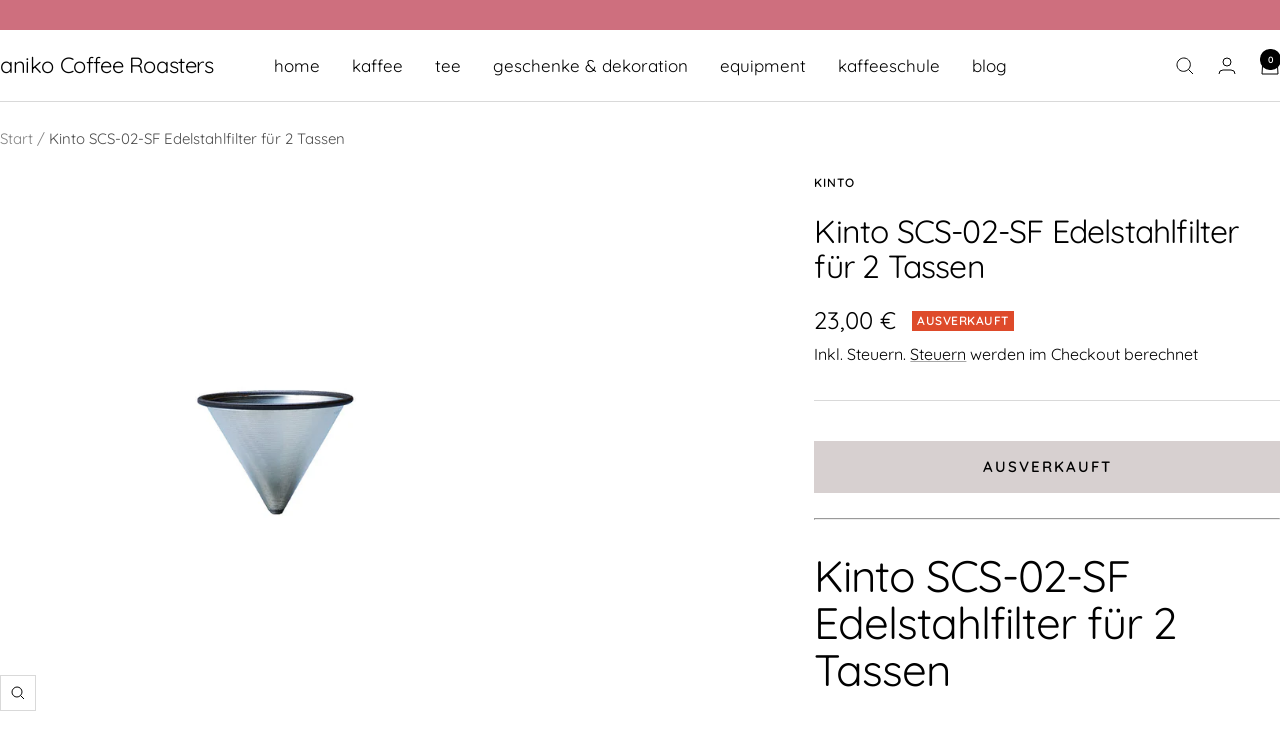

--- FILE ---
content_type: text/html; charset=utf-8
request_url: https://aniko-kaffee.de/products/kinto-scs-02-sf-edelstahlfilter-f-r-2-tassen
body_size: 46101
content:
<!doctype html><html class="no-js" lang="de" dir="ltr">
  <head>
    <meta charset="utf-8">
    <meta name="viewport" content="width=device-width, initial-scale=1.0, height=device-height, minimum-scale=1.0, maximum-scale=1.0">
    <meta name="theme-color" content="#ffffff">

    <title>Kinto SCS-02-SF Edelstahlfilter für 2 Tassen</title><meta name="description" content="Kinto SCS-02-SF Edelstahlfilter für 2 Tassen Sehr gut verarbeitetetr Dauerfilter von Kinto mit der typischen Kinto-Geometrie. Aus hochwertigem 18-8er Edelstahl, der Rand ist aus BPAS-Freiem Copolyester. Die nachhaltige Variante zu den kekannten Papierfiltersystemen.Durchmesser: 100 mm, Höhe 75 mm"><link rel="canonical" href="https://aniko-kaffee.de/products/kinto-scs-02-sf-edelstahlfilter-f-r-2-tassen"><link rel="preconnect" href="https://cdn.shopify.com">
    <link rel="dns-prefetch" href="https://productreviews.shopifycdn.com">
    <link rel="dns-prefetch" href="https://www.google-analytics.com"><link rel="preconnect" href="https://fonts.shopifycdn.com" crossorigin><link rel="preload" as="style" href="//aniko-kaffee.de/cdn/shop/t/21/assets/theme.css?v=9609790840599522101714141718">
    <link rel="preload" as="script" href="//aniko-kaffee.de/cdn/shop/t/21/assets/vendor.js?v=32643890569905814191707385176">
    <link rel="preload" as="script" href="//aniko-kaffee.de/cdn/shop/t/21/assets/theme.js?v=148393579530827558531714582734"><link rel="preload" as="fetch" href="/products/kinto-scs-02-sf-edelstahlfilter-f-r-2-tassen.js" crossorigin><meta property="og:type" content="product">
  <meta property="og:title" content="Kinto SCS-02-SF Edelstahlfilter für 2 Tassen">
  <meta property="product:price:amount" content="23,00">
  <meta property="product:price:currency" content="EUR"><meta property="og:image" content="http://aniko-kaffee.de/cdn/shop/products/ID_9067_orig.jpg?v=1646568710&width=1024">
  <meta property="og:image:secure_url" content="https://aniko-kaffee.de/cdn/shop/products/ID_9067_orig.jpg?v=1646568710&width=1024">
  <meta property="og:image:width" content="1000">
  <meta property="og:image:height" content="1000"><meta property="og:description" content="Kinto SCS-02-SF Edelstahlfilter für 2 Tassen Sehr gut verarbeitetetr Dauerfilter von Kinto mit der typischen Kinto-Geometrie. Aus hochwertigem 18-8er Edelstahl, der Rand ist aus BPAS-Freiem Copolyester. Die nachhaltige Variante zu den kekannten Papierfiltersystemen.Durchmesser: 100 mm, Höhe 75 mm"><meta property="og:url" content="https://aniko-kaffee.de/products/kinto-scs-02-sf-edelstahlfilter-f-r-2-tassen">
<meta property="og:site_name" content="aniko Coffee Roasters"><meta name="twitter:card" content="summary"><meta name="twitter:title" content="Kinto SCS-02-SF Edelstahlfilter für 2 Tassen">
  <meta name="twitter:description" content="Kinto SCS-02-SF Edelstahlfilter für 2 Tassen
Sehr gut verarbeitetetr Dauerfilter von Kinto mit der typischen Kinto-Geometrie. Aus hochwertigem 18-8er Edelstahl, der Rand ist aus BPAS-Freiem Copolyester. Die nachhaltige Variante zu den kekannten Papierfiltersystemen.Durchmesser: 100 mm, Höhe 75 mm"><meta name="twitter:image" content="https://aniko-kaffee.de/cdn/shop/products/ID_9067_orig.jpg?v=1646568710&width=1200">
  <meta name="twitter:image:alt" content="Kinto SCS-02-SF Edelstahlfilter für 2 Tassen commercial Kinto ">
    <script type="application/ld+json">{"@context":"http:\/\/schema.org\/","@id":"\/products\/kinto-scs-02-sf-edelstahlfilter-f-r-2-tassen#product","@type":"Product","brand":{"@type":"Brand","name":"Kinto"},"category":"Kaffeefilter","description":"Kinto SCS-02-SF Edelstahlfilter für 2 Tassen\nSehr gut verarbeitetetr Dauerfilter von Kinto mit der typischen Kinto-Geometrie. Aus hochwertigem 18-8er Edelstahl, der Rand ist aus BPAS-Freiem Copolyester. Die nachhaltige Variante zu den kekannten Papierfiltersystemen.Durchmesser: 100 mm, Höhe 75 mm","gtin":"4963264496698","image":"https:\/\/aniko-kaffee.de\/cdn\/shop\/products\/ID_9067_orig.jpg?v=1646568710\u0026width=1920","name":"Kinto SCS-02-SF Edelstahlfilter für 2 Tassen","offers":{"@id":"\/products\/kinto-scs-02-sf-edelstahlfilter-f-r-2-tassen?variant=42362571587838#offer","@type":"Offer","availability":"http:\/\/schema.org\/OutOfStock","price":"23.00","priceCurrency":"EUR","url":"https:\/\/aniko-kaffee.de\/products\/kinto-scs-02-sf-edelstahlfilter-f-r-2-tassen?variant=42362571587838"},"sku":"KIO-3501","url":"https:\/\/aniko-kaffee.de\/products\/kinto-scs-02-sf-edelstahlfilter-f-r-2-tassen"}</script><script type="application/ld+json">
  {
    "@context": "https://schema.org",
    "@type": "BreadcrumbList",
    "itemListElement": [{
        "@type": "ListItem",
        "position": 1,
        "name": "Start",
        "item": "https://aniko-kaffee.de"
      },{
            "@type": "ListItem",
            "position": 2,
            "name": "Kinto SCS-02-SF Edelstahlfilter für 2 Tassen",
            "item": "https://aniko-kaffee.de/products/kinto-scs-02-sf-edelstahlfilter-f-r-2-tassen"
          }]
  }
</script>
    <link rel="preload" href="//aniko-kaffee.de/cdn/fonts/quicksand/quicksand_n4.bf8322a9d1da765aa396ad7b6eeb81930a6214de.woff2" as="font" type="font/woff2" crossorigin><link rel="preload" href="//aniko-kaffee.de/cdn/fonts/quicksand/quicksand_n4.bf8322a9d1da765aa396ad7b6eeb81930a6214de.woff2" as="font" type="font/woff2" crossorigin><style>
  /* Typography (heading) */
  @font-face {
  font-family: Quicksand;
  font-weight: 400;
  font-style: normal;
  font-display: swap;
  src: url("//aniko-kaffee.de/cdn/fonts/quicksand/quicksand_n4.bf8322a9d1da765aa396ad7b6eeb81930a6214de.woff2") format("woff2"),
       url("//aniko-kaffee.de/cdn/fonts/quicksand/quicksand_n4.fa4cbd232d3483059e72b11f7239959a64c98426.woff") format("woff");
}

/* Typography (body) */
  @font-face {
  font-family: Quicksand;
  font-weight: 400;
  font-style: normal;
  font-display: swap;
  src: url("//aniko-kaffee.de/cdn/fonts/quicksand/quicksand_n4.bf8322a9d1da765aa396ad7b6eeb81930a6214de.woff2") format("woff2"),
       url("//aniko-kaffee.de/cdn/fonts/quicksand/quicksand_n4.fa4cbd232d3483059e72b11f7239959a64c98426.woff") format("woff");
}

@font-face {
  font-family: Quicksand;
  font-weight: 600;
  font-style: normal;
  font-display: swap;
  src: url("//aniko-kaffee.de/cdn/fonts/quicksand/quicksand_n6.2d744c302b66242b8689223a01c2ae7d363b7b45.woff2") format("woff2"),
       url("//aniko-kaffee.de/cdn/fonts/quicksand/quicksand_n6.0d771117677705be6acb5844d65cf2b9cbf6ea3d.woff") format("woff");
}

:root {--heading-color: 0, 0, 0;
    --text-color: 0, 0, 0;
    --background: 255, 255, 255;
    --secondary-background: 215, 208, 208;
    --border-color: 217, 217, 217;
    --border-color-darker: 153, 153, 153;
    --success-color: 14, 163, 23;
    --success-background: 207, 237, 209;
    --error-color: 225, 44, 44;
    --error-background: 253, 240, 240;
    --primary-button-background: 206, 111, 126;
    --primary-button-text-color: 255, 255, 255;
    --secondary-button-background: 111, 113, 155;
    --secondary-button-text-color: 255, 255, 255;
    --product-star-rating: 246, 164, 41;
    --product-on-sale-accent: 21, 163, 30;
    --product-sold-out-accent: 222, 74, 42;
    --product-custom-label-background: 162, 174, 228;
    --product-custom-label-text-color: 0, 0, 0;
    --product-custom-label-2-background: 98, 167, 102;
    --product-custom-label-2-text-color: 255, 255, 255;
    --product-low-stock-text-color: 222, 42, 42;
    --product-in-stock-text-color: 16, 191, 26;
    --loading-bar-background: 0, 0, 0;

    /* We duplicate some "base" colors as root colors, which is useful to use on drawer elements or popover without. Those should not be overridden to avoid issues */
    --root-heading-color: 0, 0, 0;
    --root-text-color: 0, 0, 0;
    --root-background: 255, 255, 255;
    --root-border-color: 217, 217, 217;
    --root-primary-button-background: 206, 111, 126;
    --root-primary-button-text-color: 255, 255, 255;

    --base-font-size: 17px;
    --heading-font-family: Quicksand, sans-serif;
    --heading-font-weight: 400;
    --heading-font-style: normal;
    --heading-text-transform: normal;
    --text-font-family: Quicksand, sans-serif;
    --text-font-weight: 400;
    --text-font-style: normal;
    --text-font-bold-weight: 600;

    /* Typography (font size) */
    --heading-xxsmall-font-size: 10px;
    --heading-xsmall-font-size: 10px;
    --heading-small-font-size: 11px;
    --heading-large-font-size: 32px;
    --heading-h1-font-size: 32px;
    --heading-h2-font-size: 28px;
    --heading-h3-font-size: 26px;
    --heading-h4-font-size: 22px;
    --heading-h5-font-size: 18px;
    --heading-h6-font-size: 16px;

    /* Control the look and feel of the theme by changing radius of various elements */
    --button-border-radius: 0px;
    --block-border-radius: 0px;
    --block-border-radius-reduced: 0px;
    --color-swatch-border-radius: 0px;

    /* Button size */
    --button-height: 48px;
    --button-small-height: 40px;

    /* Form related */
    --form-input-field-height: 48px;
    --form-input-gap: 16px;
    --form-submit-margin: 24px;

    /* Product listing related variables */
    --product-list-block-spacing: 32px;

    /* Video related */
    --play-button-background: 255, 255, 255;
    --play-button-arrow: 0, 0, 0;

    /* RTL support */
    --transform-logical-flip: 1;
    --transform-origin-start: left;
    --transform-origin-end: right;

    /* Other */
    --zoom-cursor-svg-url: url(//aniko-kaffee.de/cdn/shop/t/21/assets/zoom-cursor.svg?v=33794662915346060031707385203);
    --arrow-right-svg-url: url(//aniko-kaffee.de/cdn/shop/t/21/assets/arrow-right.svg?v=141591004395532001551707385203);
    --arrow-left-svg-url: url(//aniko-kaffee.de/cdn/shop/t/21/assets/arrow-left.svg?v=129346168889692502881707385203);

    /* Some useful variables that we can reuse in our CSS. Some explanation are needed for some of them:
       - container-max-width-minus-gutters: represents the container max width without the edge gutters
       - container-outer-width: considering the screen width, represent all the space outside the container
       - container-outer-margin: same as container-outer-width but get set to 0 inside a container
       - container-inner-width: the effective space inside the container (minus gutters)
       - grid-column-width: represents the width of a single column of the grid
       - vertical-breather: this is a variable that defines the global "spacing" between sections, and inside the section
                            to create some "breath" and minimum spacing
     */
    --container-max-width: 1600px;
    --container-gutter: 24px;
    --container-max-width-minus-gutters: calc(var(--container-max-width) - (var(--container-gutter)) * 2);
    --container-outer-width: max(calc((100vw - var(--container-max-width-minus-gutters)) / 2), var(--container-gutter));
    --container-outer-margin: var(--container-outer-width);
    --container-inner-width: calc(100vw - var(--container-outer-width) * 2);

    --grid-column-count: 10;
    --grid-gap: 24px;
    --grid-column-width: calc((100vw - var(--container-outer-width) * 2 - var(--grid-gap) * (var(--grid-column-count) - 1)) / var(--grid-column-count));

    --vertical-breather: 48px;
    --vertical-breather-tight: 48px;

    /* Shopify related variables */
    --payment-terms-background-color: #ffffff;
  }

  @media screen and (min-width: 741px) {
    :root {
      --container-gutter: 40px;
      --grid-column-count: 20;
      --vertical-breather: 64px;
      --vertical-breather-tight: 64px;

      /* Typography (font size) */
      --heading-xsmall-font-size: 11px;
      --heading-small-font-size: 12px;
      --heading-large-font-size: 48px;
      --heading-h1-font-size: 48px;
      --heading-h2-font-size: 36px;
      --heading-h3-font-size: 30px;
      --heading-h4-font-size: 22px;
      --heading-h5-font-size: 18px;
      --heading-h6-font-size: 16px;

      /* Form related */
      --form-input-field-height: 52px;
      --form-submit-margin: 32px;

      /* Button size */
      --button-height: 52px;
      --button-small-height: 44px;
    }
  }

  @media screen and (min-width: 1200px) {
    :root {
      --vertical-breather: 80px;
      --vertical-breather-tight: 64px;
      --product-list-block-spacing: 48px;

      /* Typography */
      --heading-large-font-size: 58px;
      --heading-h1-font-size: 50px;
      --heading-h2-font-size: 44px;
      --heading-h3-font-size: 32px;
      --heading-h4-font-size: 26px;
      --heading-h5-font-size: 22px;
      --heading-h6-font-size: 16px;
    }
  }

  @media screen and (min-width: 1600px) {
    :root {
      --vertical-breather: 90px;
      --vertical-breather-tight: 64px;
    }
  }
</style>
    <script>
  // This allows to expose several variables to the global scope, to be used in scripts
  window.themeVariables = {
    settings: {
      direction: "ltr",
      pageType: "product",
      cartCount: 0,
      moneyFormat: "{{amount_with_comma_separator}} €",
      moneyWithCurrencyFormat: "{{amount_with_comma_separator}} €",
      showVendor: false,
      discountMode: "percentage",
      currencyCodeEnabled: false,
      cartType: "message",
      cartCurrency: "EUR",
      mobileZoomFactor: 2.5
    },

    routes: {
      host: "aniko-kaffee.de",
      rootUrl: "\/",
      rootUrlWithoutSlash: '',
      cartUrl: "\/cart",
      cartAddUrl: "\/cart\/add",
      cartChangeUrl: "\/cart\/change",
      searchUrl: "\/search",
      predictiveSearchUrl: "\/search\/suggest",
      productRecommendationsUrl: "\/recommendations\/products"
    },

    strings: {
      accessibilityDelete: "Löschen",
      accessibilityClose: "Schließen",
      collectionSoldOut: "Ausverkauft",
      collectionDiscount: "Spare @savings@",
      productSalePrice: "Angebotspreis",
      productRegularPrice: "Regulärer Preis",
      productFormUnavailable: "Nicht verfügbar",
      productFormSoldOut: "Ausverkauft",
      productFormPreOrder: "Vorbestellen",
      productFormAddToCart: "Zum Warenkorb hinzufügen",
      searchNoResults: "Es konnten keine Ergebnisse gefunden werden.",
      searchNewSearch: "Neue Suche",
      searchProducts: "Produkte",
      searchArticles: "Blogbeiträge",
      searchPages: "Seiten",
      searchCollections: "Kategorien",
      cartViewCart: "Warenkorb ansehen",
      cartItemAdded: "Produkt zum Warenkorb hinzugefügt!",
      cartItemAddedShort: "Zum Warenkorb hinzugefügt!",
      cartAddOrderNote: "Notiz hinzufügen",
      cartEditOrderNote: "Notiz bearbeiten",
      shippingEstimatorNoResults: "Entschuldige, wir liefern leider niche an Deine Adresse.",
      shippingEstimatorOneResult: "Es gibt eine Versandklasse für Deine Adresse:",
      shippingEstimatorMultipleResults: "Es gibt mehrere Versandklassen für Deine Adresse:",
      shippingEstimatorError: "Ein oder mehrere Fehler sind beim Abrufen der Versandklassen aufgetreten:"
    },

    libs: {
      flickity: "\/\/aniko-kaffee.de\/cdn\/shop\/t\/21\/assets\/flickity.js?v=176646718982628074891707385175",
      photoswipe: "\/\/aniko-kaffee.de\/cdn\/shop\/t\/21\/assets\/photoswipe.js?v=132268647426145925301707385175",
      qrCode: "\/\/aniko-kaffee.de\/cdn\/shopifycloud\/storefront\/assets\/themes_support\/vendor\/qrcode-3f2b403b.js"
    },

    breakpoints: {
      phone: 'screen and (max-width: 740px)',
      tablet: 'screen and (min-width: 741px) and (max-width: 999px)',
      tabletAndUp: 'screen and (min-width: 741px)',
      pocket: 'screen and (max-width: 999px)',
      lap: 'screen and (min-width: 1000px) and (max-width: 1199px)',
      lapAndUp: 'screen and (min-width: 1000px)',
      desktop: 'screen and (min-width: 1200px)',
      wide: 'screen and (min-width: 1400px)'
    }
  };

  window.addEventListener('pageshow', async () => {
    const cartContent = await (await fetch(`${window.themeVariables.routes.cartUrl}.js`, {cache: 'reload'})).json();
    document.documentElement.dispatchEvent(new CustomEvent('cart:refresh', {detail: {cart: cartContent}}));
  });

  if ('noModule' in HTMLScriptElement.prototype) {
    // Old browsers (like IE) that does not support module will be considered as if not executing JS at all
    document.documentElement.className = document.documentElement.className.replace('no-js', 'js');

    requestAnimationFrame(() => {
      const viewportHeight = (window.visualViewport ? window.visualViewport.height : document.documentElement.clientHeight);
      document.documentElement.style.setProperty('--window-height',viewportHeight + 'px');
    });
  }// We save the product ID in local storage to be eventually used for recently viewed section
    try {
      const items = JSON.parse(localStorage.getItem('theme:recently-viewed-products') || '[]');

      // We check if the current product already exists, and if it does not, we add it at the start
      if (!items.includes(7531001774334)) {
        items.unshift(7531001774334);
      }

      localStorage.setItem('theme:recently-viewed-products', JSON.stringify(items.slice(0, 20)));
    } catch (e) {
      // Safari in private mode does not allow setting item, we silently fail
    }</script>

    <link rel="stylesheet" href="//aniko-kaffee.de/cdn/shop/t/21/assets/theme.css?v=9609790840599522101714141718">

    <script src="//aniko-kaffee.de/cdn/shop/t/21/assets/vendor.js?v=32643890569905814191707385176" defer></script>
    <script src="//aniko-kaffee.de/cdn/shop/t/21/assets/theme.js?v=148393579530827558531714582734" defer></script>
    <script src="//aniko-kaffee.de/cdn/shop/t/21/assets/custom.js?v=167639537848865775061707385175" defer></script>

    <script>window.performance && window.performance.mark && window.performance.mark('shopify.content_for_header.start');</script><meta name="google-site-verification" content="geTfryTCNt0wjMNnVp8OXlBo6woVIhioUS80UW7o_aM">
<meta id="shopify-digital-wallet" name="shopify-digital-wallet" content="/60605235454/digital_wallets/dialog">
<meta name="shopify-checkout-api-token" content="757138273bd3957c03137112870b15ef">
<meta id="in-context-paypal-metadata" data-shop-id="60605235454" data-venmo-supported="false" data-environment="production" data-locale="de_DE" data-paypal-v4="true" data-currency="EUR">
<link rel="alternate" hreflang="x-default" href="https://aniko-kaffee.de/products/kinto-scs-02-sf-edelstahlfilter-f-r-2-tassen">
<link rel="alternate" hreflang="de" href="https://aniko-kaffee.de/products/kinto-scs-02-sf-edelstahlfilter-f-r-2-tassen">
<link rel="alternate" hreflang="en-AD" href="https://aniko-kaffee.de/en-int/products/kinto-scs-02-sf-edelstahlfilter-f-r-2-tassen">
<link rel="alternate" hreflang="de-AD" href="https://aniko-kaffee.de/de-int/products/kinto-scs-02-sf-edelstahlfilter-f-r-2-tassen">
<link rel="alternate" hreflang="en-AL" href="https://aniko-kaffee.de/en-int/products/kinto-scs-02-sf-edelstahlfilter-f-r-2-tassen">
<link rel="alternate" hreflang="de-AL" href="https://aniko-kaffee.de/de-int/products/kinto-scs-02-sf-edelstahlfilter-f-r-2-tassen">
<link rel="alternate" hreflang="en-BA" href="https://aniko-kaffee.de/en-int/products/kinto-scs-02-sf-edelstahlfilter-f-r-2-tassen">
<link rel="alternate" hreflang="de-BA" href="https://aniko-kaffee.de/de-int/products/kinto-scs-02-sf-edelstahlfilter-f-r-2-tassen">
<link rel="alternate" hreflang="en-CH" href="https://aniko-kaffee.de/en-int/products/kinto-scs-02-sf-edelstahlfilter-f-r-2-tassen">
<link rel="alternate" hreflang="de-CH" href="https://aniko-kaffee.de/de-int/products/kinto-scs-02-sf-edelstahlfilter-f-r-2-tassen">
<link rel="alternate" hreflang="en-IS" href="https://aniko-kaffee.de/en-int/products/kinto-scs-02-sf-edelstahlfilter-f-r-2-tassen">
<link rel="alternate" hreflang="de-IS" href="https://aniko-kaffee.de/de-int/products/kinto-scs-02-sf-edelstahlfilter-f-r-2-tassen">
<link rel="alternate" hreflang="en-LI" href="https://aniko-kaffee.de/en-int/products/kinto-scs-02-sf-edelstahlfilter-f-r-2-tassen">
<link rel="alternate" hreflang="de-LI" href="https://aniko-kaffee.de/de-int/products/kinto-scs-02-sf-edelstahlfilter-f-r-2-tassen">
<link rel="alternate" hreflang="en-MC" href="https://aniko-kaffee.de/en-int/products/kinto-scs-02-sf-edelstahlfilter-f-r-2-tassen">
<link rel="alternate" hreflang="de-MC" href="https://aniko-kaffee.de/de-int/products/kinto-scs-02-sf-edelstahlfilter-f-r-2-tassen">
<link rel="alternate" hreflang="en-MD" href="https://aniko-kaffee.de/en-int/products/kinto-scs-02-sf-edelstahlfilter-f-r-2-tassen">
<link rel="alternate" hreflang="de-MD" href="https://aniko-kaffee.de/de-int/products/kinto-scs-02-sf-edelstahlfilter-f-r-2-tassen">
<link rel="alternate" hreflang="en-ME" href="https://aniko-kaffee.de/en-int/products/kinto-scs-02-sf-edelstahlfilter-f-r-2-tassen">
<link rel="alternate" hreflang="de-ME" href="https://aniko-kaffee.de/de-int/products/kinto-scs-02-sf-edelstahlfilter-f-r-2-tassen">
<link rel="alternate" hreflang="en-MK" href="https://aniko-kaffee.de/en-int/products/kinto-scs-02-sf-edelstahlfilter-f-r-2-tassen">
<link rel="alternate" hreflang="de-MK" href="https://aniko-kaffee.de/de-int/products/kinto-scs-02-sf-edelstahlfilter-f-r-2-tassen">
<link rel="alternate" hreflang="en-RS" href="https://aniko-kaffee.de/en-int/products/kinto-scs-02-sf-edelstahlfilter-f-r-2-tassen">
<link rel="alternate" hreflang="de-RS" href="https://aniko-kaffee.de/de-int/products/kinto-scs-02-sf-edelstahlfilter-f-r-2-tassen">
<link rel="alternate" hreflang="en-SM" href="https://aniko-kaffee.de/en-int/products/kinto-scs-02-sf-edelstahlfilter-f-r-2-tassen">
<link rel="alternate" hreflang="de-SM" href="https://aniko-kaffee.de/de-int/products/kinto-scs-02-sf-edelstahlfilter-f-r-2-tassen">
<link rel="alternate" hreflang="en-UA" href="https://aniko-kaffee.de/en-int/products/kinto-scs-02-sf-edelstahlfilter-f-r-2-tassen">
<link rel="alternate" hreflang="de-UA" href="https://aniko-kaffee.de/de-int/products/kinto-scs-02-sf-edelstahlfilter-f-r-2-tassen">
<link rel="alternate" type="application/json+oembed" href="https://aniko-kaffee.de/products/kinto-scs-02-sf-edelstahlfilter-f-r-2-tassen.oembed">
<script async="async" src="/checkouts/internal/preloads.js?locale=de-DE"></script>
<link rel="preconnect" href="https://shop.app" crossorigin="anonymous">
<script async="async" src="https://shop.app/checkouts/internal/preloads.js?locale=de-DE&shop_id=60605235454" crossorigin="anonymous"></script>
<script id="apple-pay-shop-capabilities" type="application/json">{"shopId":60605235454,"countryCode":"DE","currencyCode":"EUR","merchantCapabilities":["supports3DS"],"merchantId":"gid:\/\/shopify\/Shop\/60605235454","merchantName":"aniko Coffee Roasters","requiredBillingContactFields":["postalAddress","email"],"requiredShippingContactFields":["postalAddress","email"],"shippingType":"shipping","supportedNetworks":["visa","maestro","masterCard","amex"],"total":{"type":"pending","label":"aniko Coffee Roasters","amount":"1.00"},"shopifyPaymentsEnabled":true,"supportsSubscriptions":true}</script>
<script id="shopify-features" type="application/json">{"accessToken":"757138273bd3957c03137112870b15ef","betas":["rich-media-storefront-analytics"],"domain":"aniko-kaffee.de","predictiveSearch":true,"shopId":60605235454,"locale":"de"}</script>
<script>var Shopify = Shopify || {};
Shopify.shop = "aniko-kaffee.myshopify.com";
Shopify.locale = "de";
Shopify.currency = {"active":"EUR","rate":"1.0"};
Shopify.country = "DE";
Shopify.theme = {"name":"Focal live UPDATE 8.2.24","id":148806861068,"schema_name":"Focal","schema_version":"11.2.1","theme_store_id":714,"role":"main"};
Shopify.theme.handle = "null";
Shopify.theme.style = {"id":null,"handle":null};
Shopify.cdnHost = "aniko-kaffee.de/cdn";
Shopify.routes = Shopify.routes || {};
Shopify.routes.root = "/";</script>
<script type="module">!function(o){(o.Shopify=o.Shopify||{}).modules=!0}(window);</script>
<script>!function(o){function n(){var o=[];function n(){o.push(Array.prototype.slice.apply(arguments))}return n.q=o,n}var t=o.Shopify=o.Shopify||{};t.loadFeatures=n(),t.autoloadFeatures=n()}(window);</script>
<script>
  window.ShopifyPay = window.ShopifyPay || {};
  window.ShopifyPay.apiHost = "shop.app\/pay";
  window.ShopifyPay.redirectState = null;
</script>
<script id="shop-js-analytics" type="application/json">{"pageType":"product"}</script>
<script defer="defer" async type="module" src="//aniko-kaffee.de/cdn/shopifycloud/shop-js/modules/v2/client.init-shop-cart-sync_DIwzDt8_.de.esm.js"></script>
<script defer="defer" async type="module" src="//aniko-kaffee.de/cdn/shopifycloud/shop-js/modules/v2/chunk.common_DK6FaseX.esm.js"></script>
<script defer="defer" async type="module" src="//aniko-kaffee.de/cdn/shopifycloud/shop-js/modules/v2/chunk.modal_DJrdBHKE.esm.js"></script>
<script type="module">
  await import("//aniko-kaffee.de/cdn/shopifycloud/shop-js/modules/v2/client.init-shop-cart-sync_DIwzDt8_.de.esm.js");
await import("//aniko-kaffee.de/cdn/shopifycloud/shop-js/modules/v2/chunk.common_DK6FaseX.esm.js");
await import("//aniko-kaffee.de/cdn/shopifycloud/shop-js/modules/v2/chunk.modal_DJrdBHKE.esm.js");

  window.Shopify.SignInWithShop?.initShopCartSync?.({"fedCMEnabled":true,"windoidEnabled":true});

</script>
<script>
  window.Shopify = window.Shopify || {};
  if (!window.Shopify.featureAssets) window.Shopify.featureAssets = {};
  window.Shopify.featureAssets['shop-js'] = {"shop-cart-sync":["modules/v2/client.shop-cart-sync_CpbWr8Q_.de.esm.js","modules/v2/chunk.common_DK6FaseX.esm.js","modules/v2/chunk.modal_DJrdBHKE.esm.js"],"init-fed-cm":["modules/v2/client.init-fed-cm_BnAV8Oxq.de.esm.js","modules/v2/chunk.common_DK6FaseX.esm.js","modules/v2/chunk.modal_DJrdBHKE.esm.js"],"shop-toast-manager":["modules/v2/client.shop-toast-manager_6XJ40SNJ.de.esm.js","modules/v2/chunk.common_DK6FaseX.esm.js","modules/v2/chunk.modal_DJrdBHKE.esm.js"],"init-shop-cart-sync":["modules/v2/client.init-shop-cart-sync_DIwzDt8_.de.esm.js","modules/v2/chunk.common_DK6FaseX.esm.js","modules/v2/chunk.modal_DJrdBHKE.esm.js"],"shop-button":["modules/v2/client.shop-button_CZz_39uh.de.esm.js","modules/v2/chunk.common_DK6FaseX.esm.js","modules/v2/chunk.modal_DJrdBHKE.esm.js"],"init-windoid":["modules/v2/client.init-windoid_B-LDUEPU.de.esm.js","modules/v2/chunk.common_DK6FaseX.esm.js","modules/v2/chunk.modal_DJrdBHKE.esm.js"],"shop-cash-offers":["modules/v2/client.shop-cash-offers_Dr1ejWJu.de.esm.js","modules/v2/chunk.common_DK6FaseX.esm.js","modules/v2/chunk.modal_DJrdBHKE.esm.js"],"pay-button":["modules/v2/client.pay-button_ghLncuwV.de.esm.js","modules/v2/chunk.common_DK6FaseX.esm.js","modules/v2/chunk.modal_DJrdBHKE.esm.js"],"init-customer-accounts":["modules/v2/client.init-customer-accounts_CXFx84Ar.de.esm.js","modules/v2/client.shop-login-button_D4ESF-iV.de.esm.js","modules/v2/chunk.common_DK6FaseX.esm.js","modules/v2/chunk.modal_DJrdBHKE.esm.js"],"avatar":["modules/v2/client.avatar_BTnouDA3.de.esm.js"],"checkout-modal":["modules/v2/client.checkout-modal_C1x0kikZ.de.esm.js","modules/v2/chunk.common_DK6FaseX.esm.js","modules/v2/chunk.modal_DJrdBHKE.esm.js"],"init-shop-for-new-customer-accounts":["modules/v2/client.init-shop-for-new-customer-accounts_v7pinn42.de.esm.js","modules/v2/client.shop-login-button_D4ESF-iV.de.esm.js","modules/v2/chunk.common_DK6FaseX.esm.js","modules/v2/chunk.modal_DJrdBHKE.esm.js"],"init-customer-accounts-sign-up":["modules/v2/client.init-customer-accounts-sign-up_DpQU4YB3.de.esm.js","modules/v2/client.shop-login-button_D4ESF-iV.de.esm.js","modules/v2/chunk.common_DK6FaseX.esm.js","modules/v2/chunk.modal_DJrdBHKE.esm.js"],"init-shop-email-lookup-coordinator":["modules/v2/client.init-shop-email-lookup-coordinator_BRs9hJ8g.de.esm.js","modules/v2/chunk.common_DK6FaseX.esm.js","modules/v2/chunk.modal_DJrdBHKE.esm.js"],"shop-follow-button":["modules/v2/client.shop-follow-button_Q3WId6RZ.de.esm.js","modules/v2/chunk.common_DK6FaseX.esm.js","modules/v2/chunk.modal_DJrdBHKE.esm.js"],"shop-login-button":["modules/v2/client.shop-login-button_D4ESF-iV.de.esm.js","modules/v2/chunk.common_DK6FaseX.esm.js","modules/v2/chunk.modal_DJrdBHKE.esm.js"],"shop-login":["modules/v2/client.shop-login_DtE1on06.de.esm.js","modules/v2/chunk.common_DK6FaseX.esm.js","modules/v2/chunk.modal_DJrdBHKE.esm.js"],"lead-capture":["modules/v2/client.lead-capture_BFGmGe6G.de.esm.js","modules/v2/chunk.common_DK6FaseX.esm.js","modules/v2/chunk.modal_DJrdBHKE.esm.js"],"payment-terms":["modules/v2/client.payment-terms_Cj7FQ-eb.de.esm.js","modules/v2/chunk.common_DK6FaseX.esm.js","modules/v2/chunk.modal_DJrdBHKE.esm.js"]};
</script>
<script>(function() {
  var isLoaded = false;
  function asyncLoad() {
    if (isLoaded) return;
    isLoaded = true;
    var urls = ["https:\/\/evey-files.s3.amazonaws.com\/js\/online_store.js?shop=aniko-kaffee.myshopify.com"];
    for (var i = 0; i < urls.length; i++) {
      var s = document.createElement('script');
      s.type = 'text/javascript';
      s.async = true;
      s.src = urls[i];
      var x = document.getElementsByTagName('script')[0];
      x.parentNode.insertBefore(s, x);
    }
  };
  if(window.attachEvent) {
    window.attachEvent('onload', asyncLoad);
  } else {
    window.addEventListener('load', asyncLoad, false);
  }
})();</script>
<script id="__st">var __st={"a":60605235454,"offset":3600,"reqid":"b6d1f592-dbe4-48bb-86d4-6f4ed2e20136-1769556672","pageurl":"aniko-kaffee.de\/products\/kinto-scs-02-sf-edelstahlfilter-f-r-2-tassen","u":"adb16bcc6ec0","p":"product","rtyp":"product","rid":7531001774334};</script>
<script>window.ShopifyPaypalV4VisibilityTracking = true;</script>
<script id="captcha-bootstrap">!function(){'use strict';const t='contact',e='account',n='new_comment',o=[[t,t],['blogs',n],['comments',n],[t,'customer']],c=[[e,'customer_login'],[e,'guest_login'],[e,'recover_customer_password'],[e,'create_customer']],r=t=>t.map((([t,e])=>`form[action*='/${t}']:not([data-nocaptcha='true']) input[name='form_type'][value='${e}']`)).join(','),a=t=>()=>t?[...document.querySelectorAll(t)].map((t=>t.form)):[];function s(){const t=[...o],e=r(t);return a(e)}const i='password',u='form_key',d=['recaptcha-v3-token','g-recaptcha-response','h-captcha-response',i],f=()=>{try{return window.sessionStorage}catch{return}},m='__shopify_v',_=t=>t.elements[u];function p(t,e,n=!1){try{const o=window.sessionStorage,c=JSON.parse(o.getItem(e)),{data:r}=function(t){const{data:e,action:n}=t;return t[m]||n?{data:e,action:n}:{data:t,action:n}}(c);for(const[e,n]of Object.entries(r))t.elements[e]&&(t.elements[e].value=n);n&&o.removeItem(e)}catch(o){console.error('form repopulation failed',{error:o})}}const l='form_type',E='cptcha';function T(t){t.dataset[E]=!0}const w=window,h=w.document,L='Shopify',v='ce_forms',y='captcha';let A=!1;((t,e)=>{const n=(g='f06e6c50-85a8-45c8-87d0-21a2b65856fe',I='https://cdn.shopify.com/shopifycloud/storefront-forms-hcaptcha/ce_storefront_forms_captcha_hcaptcha.v1.5.2.iife.js',D={infoText:'Durch hCaptcha geschützt',privacyText:'Datenschutz',termsText:'Allgemeine Geschäftsbedingungen'},(t,e,n)=>{const o=w[L][v],c=o.bindForm;if(c)return c(t,g,e,D).then(n);var r;o.q.push([[t,g,e,D],n]),r=I,A||(h.body.append(Object.assign(h.createElement('script'),{id:'captcha-provider',async:!0,src:r})),A=!0)});var g,I,D;w[L]=w[L]||{},w[L][v]=w[L][v]||{},w[L][v].q=[],w[L][y]=w[L][y]||{},w[L][y].protect=function(t,e){n(t,void 0,e),T(t)},Object.freeze(w[L][y]),function(t,e,n,w,h,L){const[v,y,A,g]=function(t,e,n){const i=e?o:[],u=t?c:[],d=[...i,...u],f=r(d),m=r(i),_=r(d.filter((([t,e])=>n.includes(e))));return[a(f),a(m),a(_),s()]}(w,h,L),I=t=>{const e=t.target;return e instanceof HTMLFormElement?e:e&&e.form},D=t=>v().includes(t);t.addEventListener('submit',(t=>{const e=I(t);if(!e)return;const n=D(e)&&!e.dataset.hcaptchaBound&&!e.dataset.recaptchaBound,o=_(e),c=g().includes(e)&&(!o||!o.value);(n||c)&&t.preventDefault(),c&&!n&&(function(t){try{if(!f())return;!function(t){const e=f();if(!e)return;const n=_(t);if(!n)return;const o=n.value;o&&e.removeItem(o)}(t);const e=Array.from(Array(32),(()=>Math.random().toString(36)[2])).join('');!function(t,e){_(t)||t.append(Object.assign(document.createElement('input'),{type:'hidden',name:u})),t.elements[u].value=e}(t,e),function(t,e){const n=f();if(!n)return;const o=[...t.querySelectorAll(`input[type='${i}']`)].map((({name:t})=>t)),c=[...d,...o],r={};for(const[a,s]of new FormData(t).entries())c.includes(a)||(r[a]=s);n.setItem(e,JSON.stringify({[m]:1,action:t.action,data:r}))}(t,e)}catch(e){console.error('failed to persist form',e)}}(e),e.submit())}));const S=(t,e)=>{t&&!t.dataset[E]&&(n(t,e.some((e=>e===t))),T(t))};for(const o of['focusin','change'])t.addEventListener(o,(t=>{const e=I(t);D(e)&&S(e,y())}));const B=e.get('form_key'),M=e.get(l),P=B&&M;t.addEventListener('DOMContentLoaded',(()=>{const t=y();if(P)for(const e of t)e.elements[l].value===M&&p(e,B);[...new Set([...A(),...v().filter((t=>'true'===t.dataset.shopifyCaptcha))])].forEach((e=>S(e,t)))}))}(h,new URLSearchParams(w.location.search),n,t,e,['guest_login'])})(!0,!0)}();</script>
<script integrity="sha256-4kQ18oKyAcykRKYeNunJcIwy7WH5gtpwJnB7kiuLZ1E=" data-source-attribution="shopify.loadfeatures" defer="defer" src="//aniko-kaffee.de/cdn/shopifycloud/storefront/assets/storefront/load_feature-a0a9edcb.js" crossorigin="anonymous"></script>
<script crossorigin="anonymous" defer="defer" src="//aniko-kaffee.de/cdn/shopifycloud/storefront/assets/shopify_pay/storefront-65b4c6d7.js?v=20250812"></script>
<script data-source-attribution="shopify.dynamic_checkout.dynamic.init">var Shopify=Shopify||{};Shopify.PaymentButton=Shopify.PaymentButton||{isStorefrontPortableWallets:!0,init:function(){window.Shopify.PaymentButton.init=function(){};var t=document.createElement("script");t.src="https://aniko-kaffee.de/cdn/shopifycloud/portable-wallets/latest/portable-wallets.de.js",t.type="module",document.head.appendChild(t)}};
</script>
<script data-source-attribution="shopify.dynamic_checkout.buyer_consent">
  function portableWalletsHideBuyerConsent(e){var t=document.getElementById("shopify-buyer-consent"),n=document.getElementById("shopify-subscription-policy-button");t&&n&&(t.classList.add("hidden"),t.setAttribute("aria-hidden","true"),n.removeEventListener("click",e))}function portableWalletsShowBuyerConsent(e){var t=document.getElementById("shopify-buyer-consent"),n=document.getElementById("shopify-subscription-policy-button");t&&n&&(t.classList.remove("hidden"),t.removeAttribute("aria-hidden"),n.addEventListener("click",e))}window.Shopify?.PaymentButton&&(window.Shopify.PaymentButton.hideBuyerConsent=portableWalletsHideBuyerConsent,window.Shopify.PaymentButton.showBuyerConsent=portableWalletsShowBuyerConsent);
</script>
<script>
  function portableWalletsCleanup(e){e&&e.src&&console.error("Failed to load portable wallets script "+e.src);var t=document.querySelectorAll("shopify-accelerated-checkout .shopify-payment-button__skeleton, shopify-accelerated-checkout-cart .wallet-cart-button__skeleton"),e=document.getElementById("shopify-buyer-consent");for(let e=0;e<t.length;e++)t[e].remove();e&&e.remove()}function portableWalletsNotLoadedAsModule(e){e instanceof ErrorEvent&&"string"==typeof e.message&&e.message.includes("import.meta")&&"string"==typeof e.filename&&e.filename.includes("portable-wallets")&&(window.removeEventListener("error",portableWalletsNotLoadedAsModule),window.Shopify.PaymentButton.failedToLoad=e,"loading"===document.readyState?document.addEventListener("DOMContentLoaded",window.Shopify.PaymentButton.init):window.Shopify.PaymentButton.init())}window.addEventListener("error",portableWalletsNotLoadedAsModule);
</script>

<script type="module" src="https://aniko-kaffee.de/cdn/shopifycloud/portable-wallets/latest/portable-wallets.de.js" onError="portableWalletsCleanup(this)" crossorigin="anonymous"></script>
<script nomodule>
  document.addEventListener("DOMContentLoaded", portableWalletsCleanup);
</script>

<link id="shopify-accelerated-checkout-styles" rel="stylesheet" media="screen" href="https://aniko-kaffee.de/cdn/shopifycloud/portable-wallets/latest/accelerated-checkout-backwards-compat.css" crossorigin="anonymous">
<style id="shopify-accelerated-checkout-cart">
        #shopify-buyer-consent {
  margin-top: 1em;
  display: inline-block;
  width: 100%;
}

#shopify-buyer-consent.hidden {
  display: none;
}

#shopify-subscription-policy-button {
  background: none;
  border: none;
  padding: 0;
  text-decoration: underline;
  font-size: inherit;
  cursor: pointer;
}

#shopify-subscription-policy-button::before {
  box-shadow: none;
}

      </style>

<script>window.performance && window.performance.mark && window.performance.mark('shopify.content_for_header.end');</script>
  <link href="https://monorail-edge.shopifysvc.com" rel="dns-prefetch">
<script>(function(){if ("sendBeacon" in navigator && "performance" in window) {try {var session_token_from_headers = performance.getEntriesByType('navigation')[0].serverTiming.find(x => x.name == '_s').description;} catch {var session_token_from_headers = undefined;}var session_cookie_matches = document.cookie.match(/_shopify_s=([^;]*)/);var session_token_from_cookie = session_cookie_matches && session_cookie_matches.length === 2 ? session_cookie_matches[1] : "";var session_token = session_token_from_headers || session_token_from_cookie || "";function handle_abandonment_event(e) {var entries = performance.getEntries().filter(function(entry) {return /monorail-edge.shopifysvc.com/.test(entry.name);});if (!window.abandonment_tracked && entries.length === 0) {window.abandonment_tracked = true;var currentMs = Date.now();var navigation_start = performance.timing.navigationStart;var payload = {shop_id: 60605235454,url: window.location.href,navigation_start,duration: currentMs - navigation_start,session_token,page_type: "product"};window.navigator.sendBeacon("https://monorail-edge.shopifysvc.com/v1/produce", JSON.stringify({schema_id: "online_store_buyer_site_abandonment/1.1",payload: payload,metadata: {event_created_at_ms: currentMs,event_sent_at_ms: currentMs}}));}}window.addEventListener('pagehide', handle_abandonment_event);}}());</script>
<script id="web-pixels-manager-setup">(function e(e,d,r,n,o){if(void 0===o&&(o={}),!Boolean(null===(a=null===(i=window.Shopify)||void 0===i?void 0:i.analytics)||void 0===a?void 0:a.replayQueue)){var i,a;window.Shopify=window.Shopify||{};var t=window.Shopify;t.analytics=t.analytics||{};var s=t.analytics;s.replayQueue=[],s.publish=function(e,d,r){return s.replayQueue.push([e,d,r]),!0};try{self.performance.mark("wpm:start")}catch(e){}var l=function(){var e={modern:/Edge?\/(1{2}[4-9]|1[2-9]\d|[2-9]\d{2}|\d{4,})\.\d+(\.\d+|)|Firefox\/(1{2}[4-9]|1[2-9]\d|[2-9]\d{2}|\d{4,})\.\d+(\.\d+|)|Chrom(ium|e)\/(9{2}|\d{3,})\.\d+(\.\d+|)|(Maci|X1{2}).+ Version\/(15\.\d+|(1[6-9]|[2-9]\d|\d{3,})\.\d+)([,.]\d+|)( \(\w+\)|)( Mobile\/\w+|) Safari\/|Chrome.+OPR\/(9{2}|\d{3,})\.\d+\.\d+|(CPU[ +]OS|iPhone[ +]OS|CPU[ +]iPhone|CPU IPhone OS|CPU iPad OS)[ +]+(15[._]\d+|(1[6-9]|[2-9]\d|\d{3,})[._]\d+)([._]\d+|)|Android:?[ /-](13[3-9]|1[4-9]\d|[2-9]\d{2}|\d{4,})(\.\d+|)(\.\d+|)|Android.+Firefox\/(13[5-9]|1[4-9]\d|[2-9]\d{2}|\d{4,})\.\d+(\.\d+|)|Android.+Chrom(ium|e)\/(13[3-9]|1[4-9]\d|[2-9]\d{2}|\d{4,})\.\d+(\.\d+|)|SamsungBrowser\/([2-9]\d|\d{3,})\.\d+/,legacy:/Edge?\/(1[6-9]|[2-9]\d|\d{3,})\.\d+(\.\d+|)|Firefox\/(5[4-9]|[6-9]\d|\d{3,})\.\d+(\.\d+|)|Chrom(ium|e)\/(5[1-9]|[6-9]\d|\d{3,})\.\d+(\.\d+|)([\d.]+$|.*Safari\/(?![\d.]+ Edge\/[\d.]+$))|(Maci|X1{2}).+ Version\/(10\.\d+|(1[1-9]|[2-9]\d|\d{3,})\.\d+)([,.]\d+|)( \(\w+\)|)( Mobile\/\w+|) Safari\/|Chrome.+OPR\/(3[89]|[4-9]\d|\d{3,})\.\d+\.\d+|(CPU[ +]OS|iPhone[ +]OS|CPU[ +]iPhone|CPU IPhone OS|CPU iPad OS)[ +]+(10[._]\d+|(1[1-9]|[2-9]\d|\d{3,})[._]\d+)([._]\d+|)|Android:?[ /-](13[3-9]|1[4-9]\d|[2-9]\d{2}|\d{4,})(\.\d+|)(\.\d+|)|Mobile Safari.+OPR\/([89]\d|\d{3,})\.\d+\.\d+|Android.+Firefox\/(13[5-9]|1[4-9]\d|[2-9]\d{2}|\d{4,})\.\d+(\.\d+|)|Android.+Chrom(ium|e)\/(13[3-9]|1[4-9]\d|[2-9]\d{2}|\d{4,})\.\d+(\.\d+|)|Android.+(UC? ?Browser|UCWEB|U3)[ /]?(15\.([5-9]|\d{2,})|(1[6-9]|[2-9]\d|\d{3,})\.\d+)\.\d+|SamsungBrowser\/(5\.\d+|([6-9]|\d{2,})\.\d+)|Android.+MQ{2}Browser\/(14(\.(9|\d{2,})|)|(1[5-9]|[2-9]\d|\d{3,})(\.\d+|))(\.\d+|)|K[Aa][Ii]OS\/(3\.\d+|([4-9]|\d{2,})\.\d+)(\.\d+|)/},d=e.modern,r=e.legacy,n=navigator.userAgent;return n.match(d)?"modern":n.match(r)?"legacy":"unknown"}(),u="modern"===l?"modern":"legacy",c=(null!=n?n:{modern:"",legacy:""})[u],f=function(e){return[e.baseUrl,"/wpm","/b",e.hashVersion,"modern"===e.buildTarget?"m":"l",".js"].join("")}({baseUrl:d,hashVersion:r,buildTarget:u}),m=function(e){var d=e.version,r=e.bundleTarget,n=e.surface,o=e.pageUrl,i=e.monorailEndpoint;return{emit:function(e){var a=e.status,t=e.errorMsg,s=(new Date).getTime(),l=JSON.stringify({metadata:{event_sent_at_ms:s},events:[{schema_id:"web_pixels_manager_load/3.1",payload:{version:d,bundle_target:r,page_url:o,status:a,surface:n,error_msg:t},metadata:{event_created_at_ms:s}}]});if(!i)return console&&console.warn&&console.warn("[Web Pixels Manager] No Monorail endpoint provided, skipping logging."),!1;try{return self.navigator.sendBeacon.bind(self.navigator)(i,l)}catch(e){}var u=new XMLHttpRequest;try{return u.open("POST",i,!0),u.setRequestHeader("Content-Type","text/plain"),u.send(l),!0}catch(e){return console&&console.warn&&console.warn("[Web Pixels Manager] Got an unhandled error while logging to Monorail."),!1}}}}({version:r,bundleTarget:l,surface:e.surface,pageUrl:self.location.href,monorailEndpoint:e.monorailEndpoint});try{o.browserTarget=l,function(e){var d=e.src,r=e.async,n=void 0===r||r,o=e.onload,i=e.onerror,a=e.sri,t=e.scriptDataAttributes,s=void 0===t?{}:t,l=document.createElement("script"),u=document.querySelector("head"),c=document.querySelector("body");if(l.async=n,l.src=d,a&&(l.integrity=a,l.crossOrigin="anonymous"),s)for(var f in s)if(Object.prototype.hasOwnProperty.call(s,f))try{l.dataset[f]=s[f]}catch(e){}if(o&&l.addEventListener("load",o),i&&l.addEventListener("error",i),u)u.appendChild(l);else{if(!c)throw new Error("Did not find a head or body element to append the script");c.appendChild(l)}}({src:f,async:!0,onload:function(){if(!function(){var e,d;return Boolean(null===(d=null===(e=window.Shopify)||void 0===e?void 0:e.analytics)||void 0===d?void 0:d.initialized)}()){var d=window.webPixelsManager.init(e)||void 0;if(d){var r=window.Shopify.analytics;r.replayQueue.forEach((function(e){var r=e[0],n=e[1],o=e[2];d.publishCustomEvent(r,n,o)})),r.replayQueue=[],r.publish=d.publishCustomEvent,r.visitor=d.visitor,r.initialized=!0}}},onerror:function(){return m.emit({status:"failed",errorMsg:"".concat(f," has failed to load")})},sri:function(e){var d=/^sha384-[A-Za-z0-9+/=]+$/;return"string"==typeof e&&d.test(e)}(c)?c:"",scriptDataAttributes:o}),m.emit({status:"loading"})}catch(e){m.emit({status:"failed",errorMsg:(null==e?void 0:e.message)||"Unknown error"})}}})({shopId: 60605235454,storefrontBaseUrl: "https://aniko-kaffee.de",extensionsBaseUrl: "https://extensions.shopifycdn.com/cdn/shopifycloud/web-pixels-manager",monorailEndpoint: "https://monorail-edge.shopifysvc.com/unstable/produce_batch",surface: "storefront-renderer",enabledBetaFlags: ["2dca8a86"],webPixelsConfigList: [{"id":"1012564236","configuration":"{\"config\":\"{\\\"pixel_id\\\":\\\"GT-P3HW4JD\\\",\\\"target_country\\\":\\\"DE\\\",\\\"gtag_events\\\":[{\\\"type\\\":\\\"purchase\\\",\\\"action_label\\\":\\\"MC-DBW2V9G11L\\\"},{\\\"type\\\":\\\"page_view\\\",\\\"action_label\\\":\\\"MC-DBW2V9G11L\\\"},{\\\"type\\\":\\\"view_item\\\",\\\"action_label\\\":\\\"MC-DBW2V9G11L\\\"}],\\\"enable_monitoring_mode\\\":false}\"}","eventPayloadVersion":"v1","runtimeContext":"OPEN","scriptVersion":"b2a88bafab3e21179ed38636efcd8a93","type":"APP","apiClientId":1780363,"privacyPurposes":[],"dataSharingAdjustments":{"protectedCustomerApprovalScopes":["read_customer_address","read_customer_email","read_customer_name","read_customer_personal_data","read_customer_phone"]}},{"id":"shopify-app-pixel","configuration":"{}","eventPayloadVersion":"v1","runtimeContext":"STRICT","scriptVersion":"0450","apiClientId":"shopify-pixel","type":"APP","privacyPurposes":["ANALYTICS","MARKETING"]},{"id":"shopify-custom-pixel","eventPayloadVersion":"v1","runtimeContext":"LAX","scriptVersion":"0450","apiClientId":"shopify-pixel","type":"CUSTOM","privacyPurposes":["ANALYTICS","MARKETING"]}],isMerchantRequest: false,initData: {"shop":{"name":"aniko Coffee Roasters","paymentSettings":{"currencyCode":"EUR"},"myshopifyDomain":"aniko-kaffee.myshopify.com","countryCode":"DE","storefrontUrl":"https:\/\/aniko-kaffee.de"},"customer":null,"cart":null,"checkout":null,"productVariants":[{"price":{"amount":23.0,"currencyCode":"EUR"},"product":{"title":"Kinto SCS-02-SF Edelstahlfilter für 2 Tassen","vendor":"Kinto","id":"7531001774334","untranslatedTitle":"Kinto SCS-02-SF Edelstahlfilter für 2 Tassen","url":"\/products\/kinto-scs-02-sf-edelstahlfilter-f-r-2-tassen","type":"Kaffeefilter"},"id":"42362571587838","image":{"src":"\/\/aniko-kaffee.de\/cdn\/shop\/products\/ID_9067_orig.jpg?v=1646568710"},"sku":"KIO-3501","title":"Default Title","untranslatedTitle":"Default Title"}],"purchasingCompany":null},},"https://aniko-kaffee.de/cdn","fcfee988w5aeb613cpc8e4bc33m6693e112",{"modern":"","legacy":""},{"shopId":"60605235454","storefrontBaseUrl":"https:\/\/aniko-kaffee.de","extensionBaseUrl":"https:\/\/extensions.shopifycdn.com\/cdn\/shopifycloud\/web-pixels-manager","surface":"storefront-renderer","enabledBetaFlags":"[\"2dca8a86\"]","isMerchantRequest":"false","hashVersion":"fcfee988w5aeb613cpc8e4bc33m6693e112","publish":"custom","events":"[[\"page_viewed\",{}],[\"product_viewed\",{\"productVariant\":{\"price\":{\"amount\":23.0,\"currencyCode\":\"EUR\"},\"product\":{\"title\":\"Kinto SCS-02-SF Edelstahlfilter für 2 Tassen\",\"vendor\":\"Kinto\",\"id\":\"7531001774334\",\"untranslatedTitle\":\"Kinto SCS-02-SF Edelstahlfilter für 2 Tassen\",\"url\":\"\/products\/kinto-scs-02-sf-edelstahlfilter-f-r-2-tassen\",\"type\":\"Kaffeefilter\"},\"id\":\"42362571587838\",\"image\":{\"src\":\"\/\/aniko-kaffee.de\/cdn\/shop\/products\/ID_9067_orig.jpg?v=1646568710\"},\"sku\":\"KIO-3501\",\"title\":\"Default Title\",\"untranslatedTitle\":\"Default Title\"}}]]"});</script><script>
  window.ShopifyAnalytics = window.ShopifyAnalytics || {};
  window.ShopifyAnalytics.meta = window.ShopifyAnalytics.meta || {};
  window.ShopifyAnalytics.meta.currency = 'EUR';
  var meta = {"product":{"id":7531001774334,"gid":"gid:\/\/shopify\/Product\/7531001774334","vendor":"Kinto","type":"Kaffeefilter","handle":"kinto-scs-02-sf-edelstahlfilter-f-r-2-tassen","variants":[{"id":42362571587838,"price":2300,"name":"Kinto SCS-02-SF Edelstahlfilter für 2 Tassen","public_title":null,"sku":"KIO-3501"}],"remote":false},"page":{"pageType":"product","resourceType":"product","resourceId":7531001774334,"requestId":"b6d1f592-dbe4-48bb-86d4-6f4ed2e20136-1769556672"}};
  for (var attr in meta) {
    window.ShopifyAnalytics.meta[attr] = meta[attr];
  }
</script>
<script class="analytics">
  (function () {
    var customDocumentWrite = function(content) {
      var jquery = null;

      if (window.jQuery) {
        jquery = window.jQuery;
      } else if (window.Checkout && window.Checkout.$) {
        jquery = window.Checkout.$;
      }

      if (jquery) {
        jquery('body').append(content);
      }
    };

    var hasLoggedConversion = function(token) {
      if (token) {
        return document.cookie.indexOf('loggedConversion=' + token) !== -1;
      }
      return false;
    }

    var setCookieIfConversion = function(token) {
      if (token) {
        var twoMonthsFromNow = new Date(Date.now());
        twoMonthsFromNow.setMonth(twoMonthsFromNow.getMonth() + 2);

        document.cookie = 'loggedConversion=' + token + '; expires=' + twoMonthsFromNow;
      }
    }

    var trekkie = window.ShopifyAnalytics.lib = window.trekkie = window.trekkie || [];
    if (trekkie.integrations) {
      return;
    }
    trekkie.methods = [
      'identify',
      'page',
      'ready',
      'track',
      'trackForm',
      'trackLink'
    ];
    trekkie.factory = function(method) {
      return function() {
        var args = Array.prototype.slice.call(arguments);
        args.unshift(method);
        trekkie.push(args);
        return trekkie;
      };
    };
    for (var i = 0; i < trekkie.methods.length; i++) {
      var key = trekkie.methods[i];
      trekkie[key] = trekkie.factory(key);
    }
    trekkie.load = function(config) {
      trekkie.config = config || {};
      trekkie.config.initialDocumentCookie = document.cookie;
      var first = document.getElementsByTagName('script')[0];
      var script = document.createElement('script');
      script.type = 'text/javascript';
      script.onerror = function(e) {
        var scriptFallback = document.createElement('script');
        scriptFallback.type = 'text/javascript';
        scriptFallback.onerror = function(error) {
                var Monorail = {
      produce: function produce(monorailDomain, schemaId, payload) {
        var currentMs = new Date().getTime();
        var event = {
          schema_id: schemaId,
          payload: payload,
          metadata: {
            event_created_at_ms: currentMs,
            event_sent_at_ms: currentMs
          }
        };
        return Monorail.sendRequest("https://" + monorailDomain + "/v1/produce", JSON.stringify(event));
      },
      sendRequest: function sendRequest(endpointUrl, payload) {
        // Try the sendBeacon API
        if (window && window.navigator && typeof window.navigator.sendBeacon === 'function' && typeof window.Blob === 'function' && !Monorail.isIos12()) {
          var blobData = new window.Blob([payload], {
            type: 'text/plain'
          });

          if (window.navigator.sendBeacon(endpointUrl, blobData)) {
            return true;
          } // sendBeacon was not successful

        } // XHR beacon

        var xhr = new XMLHttpRequest();

        try {
          xhr.open('POST', endpointUrl);
          xhr.setRequestHeader('Content-Type', 'text/plain');
          xhr.send(payload);
        } catch (e) {
          console.log(e);
        }

        return false;
      },
      isIos12: function isIos12() {
        return window.navigator.userAgent.lastIndexOf('iPhone; CPU iPhone OS 12_') !== -1 || window.navigator.userAgent.lastIndexOf('iPad; CPU OS 12_') !== -1;
      }
    };
    Monorail.produce('monorail-edge.shopifysvc.com',
      'trekkie_storefront_load_errors/1.1',
      {shop_id: 60605235454,
      theme_id: 148806861068,
      app_name: "storefront",
      context_url: window.location.href,
      source_url: "//aniko-kaffee.de/cdn/s/trekkie.storefront.a804e9514e4efded663580eddd6991fcc12b5451.min.js"});

        };
        scriptFallback.async = true;
        scriptFallback.src = '//aniko-kaffee.de/cdn/s/trekkie.storefront.a804e9514e4efded663580eddd6991fcc12b5451.min.js';
        first.parentNode.insertBefore(scriptFallback, first);
      };
      script.async = true;
      script.src = '//aniko-kaffee.de/cdn/s/trekkie.storefront.a804e9514e4efded663580eddd6991fcc12b5451.min.js';
      first.parentNode.insertBefore(script, first);
    };
    trekkie.load(
      {"Trekkie":{"appName":"storefront","development":false,"defaultAttributes":{"shopId":60605235454,"isMerchantRequest":null,"themeId":148806861068,"themeCityHash":"7052061074487611555","contentLanguage":"de","currency":"EUR","eventMetadataId":"51621a7c-6f48-4e10-b66a-5128b757b33e"},"isServerSideCookieWritingEnabled":true,"monorailRegion":"shop_domain","enabledBetaFlags":["65f19447","b5387b81"]},"Session Attribution":{},"S2S":{"facebookCapiEnabled":false,"source":"trekkie-storefront-renderer","apiClientId":580111}}
    );

    var loaded = false;
    trekkie.ready(function() {
      if (loaded) return;
      loaded = true;

      window.ShopifyAnalytics.lib = window.trekkie;

      var originalDocumentWrite = document.write;
      document.write = customDocumentWrite;
      try { window.ShopifyAnalytics.merchantGoogleAnalytics.call(this); } catch(error) {};
      document.write = originalDocumentWrite;

      window.ShopifyAnalytics.lib.page(null,{"pageType":"product","resourceType":"product","resourceId":7531001774334,"requestId":"b6d1f592-dbe4-48bb-86d4-6f4ed2e20136-1769556672","shopifyEmitted":true});

      var match = window.location.pathname.match(/checkouts\/(.+)\/(thank_you|post_purchase)/)
      var token = match? match[1]: undefined;
      if (!hasLoggedConversion(token)) {
        setCookieIfConversion(token);
        window.ShopifyAnalytics.lib.track("Viewed Product",{"currency":"EUR","variantId":42362571587838,"productId":7531001774334,"productGid":"gid:\/\/shopify\/Product\/7531001774334","name":"Kinto SCS-02-SF Edelstahlfilter für 2 Tassen","price":"23.00","sku":"KIO-3501","brand":"Kinto","variant":null,"category":"Kaffeefilter","nonInteraction":true,"remote":false},undefined,undefined,{"shopifyEmitted":true});
      window.ShopifyAnalytics.lib.track("monorail:\/\/trekkie_storefront_viewed_product\/1.1",{"currency":"EUR","variantId":42362571587838,"productId":7531001774334,"productGid":"gid:\/\/shopify\/Product\/7531001774334","name":"Kinto SCS-02-SF Edelstahlfilter für 2 Tassen","price":"23.00","sku":"KIO-3501","brand":"Kinto","variant":null,"category":"Kaffeefilter","nonInteraction":true,"remote":false,"referer":"https:\/\/aniko-kaffee.de\/products\/kinto-scs-02-sf-edelstahlfilter-f-r-2-tassen"});
      }
    });


        var eventsListenerScript = document.createElement('script');
        eventsListenerScript.async = true;
        eventsListenerScript.src = "//aniko-kaffee.de/cdn/shopifycloud/storefront/assets/shop_events_listener-3da45d37.js";
        document.getElementsByTagName('head')[0].appendChild(eventsListenerScript);

})();</script>
<script
  defer
  src="https://aniko-kaffee.de/cdn/shopifycloud/perf-kit/shopify-perf-kit-3.0.4.min.js"
  data-application="storefront-renderer"
  data-shop-id="60605235454"
  data-render-region="gcp-us-east1"
  data-page-type="product"
  data-theme-instance-id="148806861068"
  data-theme-name="Focal"
  data-theme-version="11.2.1"
  data-monorail-region="shop_domain"
  data-resource-timing-sampling-rate="10"
  data-shs="true"
  data-shs-beacon="true"
  data-shs-export-with-fetch="true"
  data-shs-logs-sample-rate="1"
  data-shs-beacon-endpoint="https://aniko-kaffee.de/api/collect"
></script>
</head><body class="no-focus-outline  features--image-zoom" data-instant-allow-query-string><svg class="visually-hidden">
      <linearGradient id="rating-star-gradient-half">
        <stop offset="50%" stop-color="rgb(var(--product-star-rating))" />
        <stop offset="50%" stop-color="rgb(var(--product-star-rating))" stop-opacity="0.4" />
      </linearGradient>
    </svg>

    <a href="#main" class="visually-hidden skip-to-content">Direkt zum Inhalt</a>
    <loading-bar class="loading-bar"></loading-bar><!-- BEGIN sections: header-group -->
<div id="shopify-section-sections--19119704932620__announcement-bar" class="shopify-section shopify-section-group-header-group shopify-section--announcement-bar"><style>
  :root {
    --enable-sticky-announcement-bar: 0;
  }

  #shopify-section-sections--19119704932620__announcement-bar {
    --heading-color: 255, 255, 255;
    --text-color: 255, 255, 255;
    --primary-button-background: 255, 255, 255;
    --primary-button-text-color: 206, 111, 126;
    --section-background: 206, 111, 126;position: relative;}

  @media screen and (min-width: 741px) {
    :root {
      --enable-sticky-announcement-bar: 0;
    }

    #shopify-section-sections--19119704932620__announcement-bar {position: relative;
        z-index: unset;}
  }
</style><section>
    <announcement-bar  class="announcement-bar "><div class="announcement-bar__list"><announcement-bar-item   class="announcement-bar__item" ><div class="announcement-bar__message text--xsmall"><p></p></div></announcement-bar-item></div></announcement-bar>
  </section>

  <script>
    document.documentElement.style.setProperty('--announcement-bar-height', document.getElementById('shopify-section-sections--19119704932620__announcement-bar').clientHeight + 'px');
  </script></div><div id="shopify-section-sections--19119704932620__header" class="shopify-section shopify-section-group-header-group shopify-section--header"><style>
  :root {
    --enable-sticky-header: 1;
    --enable-transparent-header: 0;
    --loading-bar-background: 0, 0, 0; /* Prevent the loading bar to be invisible */
  }

  #shopify-section-sections--19119704932620__header {--header-background: 255, 255, 255;
    --header-text-color: 0, 0, 0;
    --header-border-color: 217, 217, 217;
    --reduce-header-padding: 1;position: -webkit-sticky;
      position: sticky;
      top: 0;z-index: 4;
  }.shopify-section--announcement-bar ~ #shopify-section-sections--19119704932620__header {
      top: calc(var(--enable-sticky-announcement-bar, 0) * var(--announcement-bar-height, 0px));
    }#shopify-section-sections--19119704932620__header .header__logo-image {
    max-width: 100px;
  }

  @media screen and (min-width: 741px) {
    #shopify-section-sections--19119704932620__header .header__logo-image {
      max-width: 150px;
    }
  }

  @media screen and (min-width: 1200px) {/* For this navigation we have to move the logo and make sure the navigation takes the whole width */
      .header__logo {
        order: -1;
        flex: 1 1 0;
      }

      .header__inline-navigation {
        flex: 1 1 auto;
        justify-content: center;
        max-width: max-content;
        margin-inline: 48px;
      }}</style>

<store-header sticky  class="header header--bordered " role="banner"><div class="container">
    <div class="header__wrapper">
      <!-- LEFT PART -->
      <nav class="header__inline-navigation" role="navigation"><desktop-navigation>
  <ul class="header__linklist list--unstyled hidden-pocket hidden-lap" role="list"><li class="header__linklist-item " data-item-title="home">
        <a class="header__linklist-link link--animated" href="/" >home</a></li><li class="header__linklist-item has-dropdown" data-item-title="kaffee">
        <a class="header__linklist-link link--animated" href="/collections/alle-kaffees" aria-controls="desktop-menu-2" aria-expanded="false">kaffee</a><div hidden id="desktop-menu-2" class="mega-menu" >
              <div class="container">
                <div class="mega-menu__inner"><div class="mega-menu__columns-wrapper"><div class="mega-menu__column"><a href="/collections/asien" class="mega-menu__title heading heading--small">Asien</a><ul class="linklist list--unstyled" role="list"><li class="linklist__item">
                                  <a href="/collections/indien" class="link--faded">Indien</a>
                                </li><li class="linklist__item">
                                  <a href="/collections/indonesien" class="link--faded">Indonesien</a>
                                </li><li class="linklist__item">
                                  <a href="/collections/vietnam" class="link--faded">Vietnam</a>
                                </li></ul></div><div class="mega-menu__column"><a href="/collections/afrika" class="mega-menu__title heading heading--small">Afrika</a><ul class="linklist list--unstyled" role="list"><li class="linklist__item">
                                  <a href="/collections/aethiopien" class="link--faded">Äthiopien</a>
                                </li><li class="linklist__item">
                                  <a href="/collections/uganda" class="link--faded">Uganda</a>
                                </li><li class="linklist__item">
                                  <a href="/collections/burundi" class="link--faded">Burundi</a>
                                </li><li class="linklist__item">
                                  <a href="/collections/kenia" class="link--faded">Kenia</a>
                                </li></ul></div><div class="mega-menu__column"><a href="/collections/suedamerika" class="mega-menu__title heading heading--small">Südamerika</a><ul class="linklist list--unstyled" role="list"><li class="linklist__item">
                                  <a href="/collections/brasilien" class="link--faded">Brasilien</a>
                                </li><li class="linklist__item">
                                  <a href="/collections/peru" class="link--faded">Peru</a>
                                </li><li class="linklist__item">
                                  <a href="/collections/kolumbien" class="link--faded">Kolumbien</a>
                                </li><li class="linklist__item">
                                  <a href="/collections/entkoffeiniert-koffeinreduziert" class="link--faded">Entkoffeiniert / Koffeinreduziert</a>
                                </li></ul></div><div class="mega-menu__column"><a href="/collections/zentralamerika" class="mega-menu__title heading heading--small">Zentralamerika</a><ul class="linklist list--unstyled" role="list"><li class="linklist__item">
                                  <a href="/collections/costa-rica" class="link--faded">Costa Rica</a>
                                </li><li class="linklist__item">
                                  <a href="/collections/el-salvador" class="link--faded">El Salvador</a>
                                </li><li class="linklist__item">
                                  <a href="/collections/guatemala" class="link--faded">Guatemala</a>
                                </li><li class="linklist__item">
                                  <a href="/collections/honduras" class="link--faded">Honduras</a>
                                </li><li class="linklist__item">
                                  <a href="/collections/mexiko" class="link--faded">Mexiko</a>
                                </li><li class="linklist__item">
                                  <a href="/collections/nicaragua" class="link--faded">Nicaragua</a>
                                </li></ul></div></div><div class="mega-menu__images-wrapper "><a href="/collections/alle-kaffees" class="mega-menu__image-push image-zoom"><div class="mega-menu__image-wrapper"><img src="//aniko-kaffee.de/cdn/shop/files/menue_bild_alle_kaffees_1_Kopie.jpg?v=1656251201&amp;width=560" alt="" srcset="//aniko-kaffee.de/cdn/shop/files/menue_bild_alle_kaffees_1_Kopie.jpg?v=1656251201&amp;width=352 352w, //aniko-kaffee.de/cdn/shop/files/menue_bild_alle_kaffees_1_Kopie.jpg?v=1656251201&amp;width=560 560w" width="560" height="420" loading="lazy" sizes="240,480,720" class="mega-menu__image">
                  </div><p class="mega-menu__heading heading heading--small">Alle Kaffees auf einen Blick</p></a><a href="/collections/aniko-and-friends" class="mega-menu__image-push image-zoom"><div class="mega-menu__image-wrapper"><img src="//aniko-kaffee.de/cdn/shop/files/menue_bild_friends_Kopie_9ab75651-847a-4104-b05c-15cd3adeacbe.jpg?v=1656251458&amp;width=560" alt="" srcset="//aniko-kaffee.de/cdn/shop/files/menue_bild_friends_Kopie_9ab75651-847a-4104-b05c-15cd3adeacbe.jpg?v=1656251458&amp;width=352 352w, //aniko-kaffee.de/cdn/shop/files/menue_bild_friends_Kopie_9ab75651-847a-4104-b05c-15cd3adeacbe.jpg?v=1656251458&amp;width=560 560w" width="560" height="420" loading="lazy" sizes="240,480,720" class="mega-menu__image">
                  </div><p class="mega-menu__heading heading heading--small">aniko & Friends</p></a></div></div>
              </div>
            </div></li><li class="header__linklist-item has-dropdown" data-item-title="tee">
        <a class="header__linklist-link link--animated" href="/collections/lose-tees" aria-controls="desktop-menu-3" aria-expanded="false">tee</a><div hidden id="desktop-menu-3" class="mega-menu" >
              <div class="container">
                <div class="mega-menu__inner"><div class="mega-menu__columns-wrapper"><div class="mega-menu__column"><a href="/collections/lose-tees" class="mega-menu__title heading heading--small">Tees nach Sorten</a><ul class="linklist list--unstyled" role="list"><li class="linklist__item">
                                  <a href="/collections/krautertee" class="link--faded">Kräutertee</a>
                                </li><li class="linklist__item">
                                  <a href="/collections/gruner-tee" class="link--faded">Grüner Tee</a>
                                </li><li class="linklist__item">
                                  <a href="/collections/schwarzer-tee" class="link--faded">Schwarzer Tee</a>
                                </li><li class="linklist__item">
                                  <a href="/collections/fruchtetee-1" class="link--faded">Früchtetee</a>
                                </li><li class="linklist__item">
                                  <a href="/collections/spezielle-tees" class="link--faded">Spezielle Tees</a>
                                </li></ul></div></div><div class="mega-menu__images-wrapper mega-menu__images-wrapper--tight"><a href="/collections/schwarzer-tee" class="mega-menu__image-push image-zoom"><div class="mega-menu__image-wrapper"><img src="//aniko-kaffee.de/cdn/shop/files/menue_tees_schwarz.jpg?v=1656258447&amp;width=560" alt="" srcset="//aniko-kaffee.de/cdn/shop/files/menue_tees_schwarz.jpg?v=1656258447&amp;width=352 352w, //aniko-kaffee.de/cdn/shop/files/menue_tees_schwarz.jpg?v=1656258447&amp;width=560 560w" width="560" height="420" loading="lazy" sizes="240,480,720" class="mega-menu__image">
                  </div><p class="mega-menu__heading heading heading--small">Schwarzer Tee</p></a><a href="/collections/gruner-tee" class="mega-menu__image-push image-zoom"><div class="mega-menu__image-wrapper"><img src="//aniko-kaffee.de/cdn/shop/files/menue_tee_gruen.jpg?v=1656258447&amp;width=560" alt="" srcset="//aniko-kaffee.de/cdn/shop/files/menue_tee_gruen.jpg?v=1656258447&amp;width=352 352w, //aniko-kaffee.de/cdn/shop/files/menue_tee_gruen.jpg?v=1656258447&amp;width=560 560w" width="560" height="420" loading="lazy" sizes="240,480,720" class="mega-menu__image">
                  </div><p class="mega-menu__heading heading heading--small">Grüner Tee</p></a><a href="/collections/lose-tees" class="mega-menu__image-push image-zoom"><div class="mega-menu__image-wrapper"><img src="//aniko-kaffee.de/cdn/shop/files/menue_bild_alle_kaffees_1_Kopie.jpg?v=1656251201&amp;width=560" alt="" srcset="//aniko-kaffee.de/cdn/shop/files/menue_bild_alle_kaffees_1_Kopie.jpg?v=1656251201&amp;width=352 352w, //aniko-kaffee.de/cdn/shop/files/menue_bild_alle_kaffees_1_Kopie.jpg?v=1656251201&amp;width=560 560w" width="560" height="420" loading="lazy" sizes="240,480,720" class="mega-menu__image">
                  </div><p class="mega-menu__heading heading heading--small">Alle Tees auf einen Blick</p></a><a href="/collections/tee" class="mega-menu__image-push image-zoom"><div class="mega-menu__image-wrapper"><img src="//aniko-kaffee.de/cdn/shop/files/menue_tee-equip_Kopie.jpg?v=1656258815&amp;width=560" alt="" srcset="//aniko-kaffee.de/cdn/shop/files/menue_tee-equip_Kopie.jpg?v=1656258815&amp;width=352 352w, //aniko-kaffee.de/cdn/shop/files/menue_tee-equip_Kopie.jpg?v=1656258815&amp;width=560 560w" width="560" height="420" loading="lazy" sizes="240,480,720" class="mega-menu__image">
                  </div><p class="mega-menu__heading heading heading--small">Tee Euipment</p></a></div></div>
              </div>
            </div></li><li class="header__linklist-item " data-item-title="geschenke &amp; dekoration">
        <a class="header__linklist-link link--animated" href="/collections/geschenke-dekoration" >geschenke & dekoration</a></li><li class="header__linklist-item has-dropdown" data-item-title="equipment">
        <a class="header__linklist-link link--animated" href="/collections/equipment" aria-controls="desktop-menu-5" aria-expanded="false">equipment</a><div hidden id="desktop-menu-5" class="mega-menu" >
              <div class="container">
                <div class="mega-menu__inner"><div class="mega-menu__columns-wrapper"><div class="mega-menu__column"><a href="/" class="mega-menu__title heading heading--small">Kaffee Zubehör</a><ul class="linklist list--unstyled" role="list"><li class="linklist__item">
                                  <a href="/collections/aufbewahrung" class="link--faded">Aufbewahrung, Dauerfilter & Filterpapier</a>
                                </li><li class="linklist__item">
                                  <a href="/collections/kaffeezubereiter-zubehor" class="link--faded">Kaffeezubereiter & Zubehör</a>
                                </li><li class="linklist__item">
                                  <a href="/collections/reinigungsmittel-wasserfilter" class="link--faded">Reinigungsmittel & Wasserfilter</a>
                                </li><li class="linklist__item">
                                  <a href="/collections/server-kannen" class="link--faded">Server & Kannen</a>
                                </li><li class="linklist__item">
                                  <a href="/collections/tassen" class="link--faded">Tassen, Teller, Becher, Trinkflaschen</a>
                                </li><li class="linklist__item">
                                  <a href="/collections/wasserkocher-wasserkessel" class="link--faded">Wasserkocher & Wasserkessel</a>
                                </li></ul></div><div class="mega-menu__column"><a href="/collections/espresso-zubehor" class="mega-menu__title heading heading--small">Espresso-Zubehör</a><ul class="linklist list--unstyled" role="list"><li class="linklist__item">
                                  <a href="/collections/abschlagkasten-sudschubladen" class="link--faded">Abschlagkästen & Sudschubladen</a>
                                </li><li class="linklist__item">
                                  <a href="/collections/espressokocher-zubehor" class="link--faded">Espressokocher & Zubehör</a>
                                </li><li class="linklist__item">
                                  <a href="/collections/milchkannchen" class="link--faded">Milchkännchen, Latte Art, Meßlöffel</a>
                                </li><li class="linklist__item">
                                  <a href="/collections/prazisionssiebe-duschsiebe" class="link--faded">Präzisionssiebe & Duschsiebe</a>
                                </li><li class="linklist__item">
                                  <a href="/collections/tamper-co" class="link--faded">Tamper & Co.</a>
                                </li></ul></div><div class="mega-menu__column"><a href="/collections/tee" class="mega-menu__title heading heading--small">Tee Zubehör</a><ul class="linklist list--unstyled" role="list"><li class="linklist__item">
                                  <a href="/collections/tee" class="link--faded">Teebereiter</a>
                                </li><li class="linklist__item">
                                  <a href="/collections/tassen" class="link--faded">To-Go-Becher</a>
                                </li></ul></div></div><div class="mega-menu__images-wrapper "><a href="/collections/muhlen-zubehor" class="mega-menu__image-push image-zoom"><div class="mega-menu__image-wrapper"><img src="//aniko-kaffee.de/cdn/shop/files/menu_equipment_Muehle.jpg?v=1656260310&amp;width=560" alt="" srcset="//aniko-kaffee.de/cdn/shop/files/menu_equipment_Muehle.jpg?v=1656260310&amp;width=352 352w, //aniko-kaffee.de/cdn/shop/files/menu_equipment_Muehle.jpg?v=1656260310&amp;width=560 560w" width="560" height="420" loading="lazy" sizes="240,480,720" class="mega-menu__image">
                  </div><p class="mega-menu__heading heading heading--small">MÜHLEN & ZUBEHÖR</p></a><a href="/collections/waagen" class="mega-menu__image-push image-zoom"><div class="mega-menu__image-wrapper"><img src="//aniko-kaffee.de/cdn/shop/files/menu_equipment_waage.jpg?v=1656260310&amp;width=560" alt="" srcset="//aniko-kaffee.de/cdn/shop/files/menu_equipment_waage.jpg?v=1656260310&amp;width=352 352w, //aniko-kaffee.de/cdn/shop/files/menu_equipment_waage.jpg?v=1656260310&amp;width=560 560w" width="560" height="420" loading="lazy" sizes="240,480,720" class="mega-menu__image">
                  </div><p class="mega-menu__heading heading heading--small">WAAGEN</p></a></div></div>
              </div>
            </div></li><li class="header__linklist-item " data-item-title="kaffeeschule">
        <a class="header__linklist-link link--animated" href="/collections/kaffeeschule" >kaffeeschule</a></li><li class="header__linklist-item " data-item-title="blog">
        <a class="header__linklist-link link--animated" href="/blogs/news" >blog</a></li></ul>
</desktop-navigation><div class="header__icon-list "><button is="toggle-button" class="header__icon-wrapper tap-area hidden-desk" aria-controls="mobile-menu-drawer" aria-expanded="false">
              <span class="visually-hidden">Navigation</span><svg focusable="false" width="18" height="14" class="icon icon--header-hamburger   " viewBox="0 0 18 14">
        <path d="M0 1h18M0 13h18H0zm0-6h18H0z" fill="none" stroke="currentColor" stroke-width="1"></path>
      </svg></button><a href="/search" is="toggle-link" class="header__icon-wrapper tap-area  hidden-desk" aria-controls="search-drawer" aria-expanded="false" aria-label="Suche"><svg focusable="false" width="18" height="18" class="icon icon--header-search   " viewBox="0 0 18 18">
        <path d="M12.336 12.336c2.634-2.635 2.682-6.859.106-9.435-2.576-2.576-6.8-2.528-9.435.106C.373 5.642.325 9.866 2.901 12.442c2.576 2.576 6.8 2.528 9.435-.106zm0 0L17 17" fill="none" stroke="currentColor" stroke-width="1"></path>
      </svg></a>
        </div></nav>

      <!-- LOGO PART --><span class="header__logo"><a class="header__logo-link" href="/"><span class="header__logo-text heading h5">aniko Coffee Roasters</span></a></span><!-- SECONDARY LINKS PART -->
      <div class="header__secondary-links"><div class="header__icon-list"><button is="toggle-button" class="header__icon-wrapper tap-area hidden-phone " aria-controls="newsletter-popup" aria-expanded="false">
            <span class="visually-hidden">Newsletter</span><svg focusable="false" width="20" height="16" class="icon icon--header-email   " viewBox="0 0 20 16">
        <path d="M19 4l-9 5-9-5" fill="none" stroke="currentColor" stroke-width="1"></path>
        <path stroke="currentColor" fill="none" stroke-width="1" d="M1 1h18v14H1z"></path>
      </svg></button><a href="/search" is="toggle-link" class="header__icon-wrapper tap-area hidden-pocket hidden-lap " aria-label="Suche" aria-controls="search-drawer" aria-expanded="false"><svg focusable="false" width="18" height="18" class="icon icon--header-search   " viewBox="0 0 18 18">
        <path d="M12.336 12.336c2.634-2.635 2.682-6.859.106-9.435-2.576-2.576-6.8-2.528-9.435.106C.373 5.642.325 9.866 2.901 12.442c2.576 2.576 6.8 2.528 9.435-.106zm0 0L17 17" fill="none" stroke="currentColor" stroke-width="1"></path>
      </svg></a><a href="/account/login" class="header__icon-wrapper tap-area hidden-phone " aria-label="Login"><svg focusable="false" width="18" height="17" class="icon icon--header-customer   " viewBox="0 0 18 17">
        <circle cx="9" cy="5" r="4" fill="none" stroke="currentColor" stroke-width="1" stroke-linejoin="round"></circle>
        <path d="M1 17v0a4 4 0 014-4h8a4 4 0 014 4v0" fill="none" stroke="currentColor" stroke-width="1"></path>
      </svg></a><a href="/cart" is="toggle-link" aria-controls="mini-cart" aria-expanded="false" class="header__icon-wrapper tap-area " aria-label="Warenkorb" data-no-instant><svg focusable="false" width="20" height="18" class="icon icon--header-cart   " viewBox="0 0 20 18">
        <path d="M3 1h14l1 16H2L3 1z" fill="none" stroke="currentColor" stroke-width="1"></path>
        <path d="M7 4v0a3 3 0 003 3v0a3 3 0 003-3v0" fill="none" stroke="currentColor" stroke-width="1"></path>
      </svg><cart-count class="header__cart-count header__cart-count--floating bubble-count" aria-hidden="true">0</cart-count>
          </a>
        </div></div>
    </div></div>
</store-header><cart-notification global hidden class="cart-notification "></cart-notification><mobile-navigation append-body id="mobile-menu-drawer" class="drawer drawer--from-left">
  <span class="drawer__overlay"></span>

  <div class="drawer__header drawer__header--shadowed">
    <button type="button" class="drawer__close-button drawer__close-button--block tap-area" data-action="close" title="Schließen"><svg focusable="false" width="14" height="14" class="icon icon--close   " viewBox="0 0 14 14">
        <path d="M13 13L1 1M13 1L1 13" stroke="currentColor" stroke-width="1" fill="none"></path>
      </svg></button>
  </div>

  <div class="drawer__content">
    <ul class="mobile-nav list--unstyled" role="list"><li class="mobile-nav__item" data-level="1"><a href="/" class="mobile-nav__link heading h5">home</a></li><li class="mobile-nav__item" data-level="1"><button is="toggle-button" class="mobile-nav__link heading h5" aria-controls="mobile-menu-2" aria-expanded="false">kaffee<span class="animated-plus"></span>
            </button>

            <collapsible-content id="mobile-menu-2" class="collapsible"><ul class="mobile-nav list--unstyled" role="list"><li class="mobile-nav__item" data-level="2"><button is="toggle-button" class="mobile-nav__link" aria-controls="mobile-menu-2-1" aria-expanded="false">Asien<span class="animated-plus"></span>
                        </button>

                        <collapsible-content id="mobile-menu-2-1" class="collapsible">
                          <ul class="mobile-nav list--unstyled" role="list"><li class="mobile-nav__item" data-level="3">
                                <a href="/collections/indien" class="mobile-nav__link">Indien</a>
                              </li><li class="mobile-nav__item" data-level="3">
                                <a href="/collections/indonesien" class="mobile-nav__link">Indonesien</a>
                              </li><li class="mobile-nav__item" data-level="3">
                                <a href="/collections/vietnam" class="mobile-nav__link">Vietnam</a>
                              </li></ul>
                        </collapsible-content></li><li class="mobile-nav__item" data-level="2"><button is="toggle-button" class="mobile-nav__link" aria-controls="mobile-menu-2-2" aria-expanded="false">Afrika<span class="animated-plus"></span>
                        </button>

                        <collapsible-content id="mobile-menu-2-2" class="collapsible">
                          <ul class="mobile-nav list--unstyled" role="list"><li class="mobile-nav__item" data-level="3">
                                <a href="/collections/aethiopien" class="mobile-nav__link">Äthiopien</a>
                              </li><li class="mobile-nav__item" data-level="3">
                                <a href="/collections/uganda" class="mobile-nav__link">Uganda</a>
                              </li><li class="mobile-nav__item" data-level="3">
                                <a href="/collections/burundi" class="mobile-nav__link">Burundi</a>
                              </li><li class="mobile-nav__item" data-level="3">
                                <a href="/collections/kenia" class="mobile-nav__link">Kenia</a>
                              </li></ul>
                        </collapsible-content></li><li class="mobile-nav__item" data-level="2"><button is="toggle-button" class="mobile-nav__link" aria-controls="mobile-menu-2-3" aria-expanded="false">Südamerika<span class="animated-plus"></span>
                        </button>

                        <collapsible-content id="mobile-menu-2-3" class="collapsible">
                          <ul class="mobile-nav list--unstyled" role="list"><li class="mobile-nav__item" data-level="3">
                                <a href="/collections/brasilien" class="mobile-nav__link">Brasilien</a>
                              </li><li class="mobile-nav__item" data-level="3">
                                <a href="/collections/peru" class="mobile-nav__link">Peru</a>
                              </li><li class="mobile-nav__item" data-level="3">
                                <a href="/collections/kolumbien" class="mobile-nav__link">Kolumbien</a>
                              </li><li class="mobile-nav__item" data-level="3">
                                <a href="/collections/entkoffeiniert-koffeinreduziert" class="mobile-nav__link">Entkoffeiniert / Koffeinreduziert</a>
                              </li></ul>
                        </collapsible-content></li><li class="mobile-nav__item" data-level="2"><button is="toggle-button" class="mobile-nav__link" aria-controls="mobile-menu-2-4" aria-expanded="false">Zentralamerika<span class="animated-plus"></span>
                        </button>

                        <collapsible-content id="mobile-menu-2-4" class="collapsible">
                          <ul class="mobile-nav list--unstyled" role="list"><li class="mobile-nav__item" data-level="3">
                                <a href="/collections/costa-rica" class="mobile-nav__link">Costa Rica</a>
                              </li><li class="mobile-nav__item" data-level="3">
                                <a href="/collections/el-salvador" class="mobile-nav__link">El Salvador</a>
                              </li><li class="mobile-nav__item" data-level="3">
                                <a href="/collections/guatemala" class="mobile-nav__link">Guatemala</a>
                              </li><li class="mobile-nav__item" data-level="3">
                                <a href="/collections/honduras" class="mobile-nav__link">Honduras</a>
                              </li><li class="mobile-nav__item" data-level="3">
                                <a href="/collections/mexiko" class="mobile-nav__link">Mexiko</a>
                              </li><li class="mobile-nav__item" data-level="3">
                                <a href="/collections/nicaragua" class="mobile-nav__link">Nicaragua</a>
                              </li></ul>
                        </collapsible-content></li></ul><div class="mobile-nav__images-wrapper  hide-scrollbar">
                  <div class="mobile-nav__images-scroller"><a href="/collections/alle-kaffees" class="mobile-nav__image-push"><img src="//aniko-kaffee.de/cdn/shop/files/menue_bild_alle_kaffees_1_Kopie.jpg?v=1656251201&amp;width=560" alt="" srcset="//aniko-kaffee.de/cdn/shop/files/menue_bild_alle_kaffees_1_Kopie.jpg?v=1656251201&amp;width=352 352w, //aniko-kaffee.de/cdn/shop/files/menue_bild_alle_kaffees_1_Kopie.jpg?v=1656251201&amp;width=560 560w" width="560" height="420" loading="lazy" sizes="270,540,810" class="mobile-nav__image"><p class="mobile-nav__image-heading heading heading--xsmall">Alle Kaffees auf einen Blick</p></a><a href="/collections/aniko-and-friends" class="mobile-nav__image-push"><img src="//aniko-kaffee.de/cdn/shop/files/menue_bild_friends_Kopie_9ab75651-847a-4104-b05c-15cd3adeacbe.jpg?v=1656251458&amp;width=560" alt="" srcset="//aniko-kaffee.de/cdn/shop/files/menue_bild_friends_Kopie_9ab75651-847a-4104-b05c-15cd3adeacbe.jpg?v=1656251458&amp;width=352 352w, //aniko-kaffee.de/cdn/shop/files/menue_bild_friends_Kopie_9ab75651-847a-4104-b05c-15cd3adeacbe.jpg?v=1656251458&amp;width=560 560w" width="560" height="420" loading="lazy" sizes="270,540,810" class="mobile-nav__image"><p class="mobile-nav__image-heading heading heading--xsmall">aniko & Friends</p></a></div>
                </div></collapsible-content></li><li class="mobile-nav__item" data-level="1"><button is="toggle-button" class="mobile-nav__link heading h5" aria-controls="mobile-menu-3" aria-expanded="false">tee<span class="animated-plus"></span>
            </button>

            <collapsible-content id="mobile-menu-3" class="collapsible"><ul class="mobile-nav list--unstyled" role="list"><li class="mobile-nav__item" data-level="2"><button is="toggle-button" class="mobile-nav__link" aria-controls="mobile-menu-3-1" aria-expanded="false">Tees nach Sorten<span class="animated-plus"></span>
                        </button>

                        <collapsible-content id="mobile-menu-3-1" class="collapsible">
                          <ul class="mobile-nav list--unstyled" role="list"><li class="mobile-nav__item" data-level="3">
                                <a href="/collections/krautertee" class="mobile-nav__link">Kräutertee</a>
                              </li><li class="mobile-nav__item" data-level="3">
                                <a href="/collections/gruner-tee" class="mobile-nav__link">Grüner Tee</a>
                              </li><li class="mobile-nav__item" data-level="3">
                                <a href="/collections/schwarzer-tee" class="mobile-nav__link">Schwarzer Tee</a>
                              </li><li class="mobile-nav__item" data-level="3">
                                <a href="/collections/fruchtetee-1" class="mobile-nav__link">Früchtetee</a>
                              </li><li class="mobile-nav__item" data-level="3">
                                <a href="/collections/spezielle-tees" class="mobile-nav__link">Spezielle Tees</a>
                              </li></ul>
                        </collapsible-content></li></ul><div class="mobile-nav__images-wrapper mobile-nav__images-wrapper--tight hide-scrollbar">
                  <div class="mobile-nav__images-scroller"><a href="/collections/schwarzer-tee" class="mobile-nav__image-push"><img src="//aniko-kaffee.de/cdn/shop/files/menue_tees_schwarz.jpg?v=1656258447&amp;width=560" alt="" srcset="//aniko-kaffee.de/cdn/shop/files/menue_tees_schwarz.jpg?v=1656258447&amp;width=352 352w, //aniko-kaffee.de/cdn/shop/files/menue_tees_schwarz.jpg?v=1656258447&amp;width=560 560w" width="560" height="420" loading="lazy" sizes="270,540,810" class="mobile-nav__image"><p class="mobile-nav__image-heading heading heading--xsmall">Schwarzer Tee</p></a><a href="/collections/gruner-tee" class="mobile-nav__image-push"><img src="//aniko-kaffee.de/cdn/shop/files/menue_tee_gruen.jpg?v=1656258447&amp;width=560" alt="" srcset="//aniko-kaffee.de/cdn/shop/files/menue_tee_gruen.jpg?v=1656258447&amp;width=352 352w, //aniko-kaffee.de/cdn/shop/files/menue_tee_gruen.jpg?v=1656258447&amp;width=560 560w" width="560" height="420" loading="lazy" sizes="270,540,810" class="mobile-nav__image"><p class="mobile-nav__image-heading heading heading--xsmall">Grüner Tee</p></a><a href="/collections/lose-tees" class="mobile-nav__image-push"><img src="//aniko-kaffee.de/cdn/shop/files/menue_bild_alle_kaffees_1_Kopie.jpg?v=1656251201&amp;width=560" alt="" srcset="//aniko-kaffee.de/cdn/shop/files/menue_bild_alle_kaffees_1_Kopie.jpg?v=1656251201&amp;width=352 352w, //aniko-kaffee.de/cdn/shop/files/menue_bild_alle_kaffees_1_Kopie.jpg?v=1656251201&amp;width=560 560w" width="560" height="420" loading="lazy" sizes="270,540,810" class="mobile-nav__image"><p class="mobile-nav__image-heading heading heading--xsmall">Alle Tees auf einen Blick</p></a><a href="/collections/tee" class="mobile-nav__image-push"><img src="//aniko-kaffee.de/cdn/shop/files/menue_tee-equip_Kopie.jpg?v=1656258815&amp;width=560" alt="" srcset="//aniko-kaffee.de/cdn/shop/files/menue_tee-equip_Kopie.jpg?v=1656258815&amp;width=352 352w, //aniko-kaffee.de/cdn/shop/files/menue_tee-equip_Kopie.jpg?v=1656258815&amp;width=560 560w" width="560" height="420" loading="lazy" sizes="270,540,810" class="mobile-nav__image"><p class="mobile-nav__image-heading heading heading--xsmall">Tee Euipment</p></a></div>
                </div></collapsible-content></li><li class="mobile-nav__item" data-level="1"><a href="/collections/geschenke-dekoration" class="mobile-nav__link heading h5">geschenke & dekoration</a></li><li class="mobile-nav__item" data-level="1"><button is="toggle-button" class="mobile-nav__link heading h5" aria-controls="mobile-menu-5" aria-expanded="false">equipment<span class="animated-plus"></span>
            </button>

            <collapsible-content id="mobile-menu-5" class="collapsible"><ul class="mobile-nav list--unstyled" role="list"><li class="mobile-nav__item" data-level="2"><button is="toggle-button" class="mobile-nav__link" aria-controls="mobile-menu-5-1" aria-expanded="false">Kaffee Zubehör<span class="animated-plus"></span>
                        </button>

                        <collapsible-content id="mobile-menu-5-1" class="collapsible">
                          <ul class="mobile-nav list--unstyled" role="list"><li class="mobile-nav__item" data-level="3">
                                <a href="/collections/aufbewahrung" class="mobile-nav__link">Aufbewahrung, Dauerfilter & Filterpapier</a>
                              </li><li class="mobile-nav__item" data-level="3">
                                <a href="/collections/kaffeezubereiter-zubehor" class="mobile-nav__link">Kaffeezubereiter & Zubehör</a>
                              </li><li class="mobile-nav__item" data-level="3">
                                <a href="/collections/reinigungsmittel-wasserfilter" class="mobile-nav__link">Reinigungsmittel & Wasserfilter</a>
                              </li><li class="mobile-nav__item" data-level="3">
                                <a href="/collections/server-kannen" class="mobile-nav__link">Server & Kannen</a>
                              </li><li class="mobile-nav__item" data-level="3">
                                <a href="/collections/tassen" class="mobile-nav__link">Tassen, Teller, Becher, Trinkflaschen</a>
                              </li><li class="mobile-nav__item" data-level="3">
                                <a href="/collections/wasserkocher-wasserkessel" class="mobile-nav__link">Wasserkocher & Wasserkessel</a>
                              </li></ul>
                        </collapsible-content></li><li class="mobile-nav__item" data-level="2"><button is="toggle-button" class="mobile-nav__link" aria-controls="mobile-menu-5-2" aria-expanded="false">Espresso-Zubehör<span class="animated-plus"></span>
                        </button>

                        <collapsible-content id="mobile-menu-5-2" class="collapsible">
                          <ul class="mobile-nav list--unstyled" role="list"><li class="mobile-nav__item" data-level="3">
                                <a href="/collections/abschlagkasten-sudschubladen" class="mobile-nav__link">Abschlagkästen & Sudschubladen</a>
                              </li><li class="mobile-nav__item" data-level="3">
                                <a href="/collections/espressokocher-zubehor" class="mobile-nav__link">Espressokocher & Zubehör</a>
                              </li><li class="mobile-nav__item" data-level="3">
                                <a href="/collections/milchkannchen" class="mobile-nav__link">Milchkännchen, Latte Art, Meßlöffel</a>
                              </li><li class="mobile-nav__item" data-level="3">
                                <a href="/collections/prazisionssiebe-duschsiebe" class="mobile-nav__link">Präzisionssiebe & Duschsiebe</a>
                              </li><li class="mobile-nav__item" data-level="3">
                                <a href="/collections/tamper-co" class="mobile-nav__link">Tamper & Co.</a>
                              </li></ul>
                        </collapsible-content></li><li class="mobile-nav__item" data-level="2"><button is="toggle-button" class="mobile-nav__link" aria-controls="mobile-menu-5-3" aria-expanded="false">Tee Zubehör<span class="animated-plus"></span>
                        </button>

                        <collapsible-content id="mobile-menu-5-3" class="collapsible">
                          <ul class="mobile-nav list--unstyled" role="list"><li class="mobile-nav__item" data-level="3">
                                <a href="/collections/tee" class="mobile-nav__link">Teebereiter</a>
                              </li><li class="mobile-nav__item" data-level="3">
                                <a href="/collections/tassen" class="mobile-nav__link">To-Go-Becher</a>
                              </li></ul>
                        </collapsible-content></li></ul><div class="mobile-nav__images-wrapper  hide-scrollbar">
                  <div class="mobile-nav__images-scroller"><a href="/collections/muhlen-zubehor" class="mobile-nav__image-push"><img src="//aniko-kaffee.de/cdn/shop/files/menu_equipment_Muehle.jpg?v=1656260310&amp;width=560" alt="" srcset="//aniko-kaffee.de/cdn/shop/files/menu_equipment_Muehle.jpg?v=1656260310&amp;width=352 352w, //aniko-kaffee.de/cdn/shop/files/menu_equipment_Muehle.jpg?v=1656260310&amp;width=560 560w" width="560" height="420" loading="lazy" sizes="270,540,810" class="mobile-nav__image"><p class="mobile-nav__image-heading heading heading--xsmall">MÜHLEN & ZUBEHÖR</p></a><a href="/collections/waagen" class="mobile-nav__image-push"><img src="//aniko-kaffee.de/cdn/shop/files/menu_equipment_waage.jpg?v=1656260310&amp;width=560" alt="" srcset="//aniko-kaffee.de/cdn/shop/files/menu_equipment_waage.jpg?v=1656260310&amp;width=352 352w, //aniko-kaffee.de/cdn/shop/files/menu_equipment_waage.jpg?v=1656260310&amp;width=560 560w" width="560" height="420" loading="lazy" sizes="270,540,810" class="mobile-nav__image"><p class="mobile-nav__image-heading heading heading--xsmall">WAAGEN</p></a></div>
                </div></collapsible-content></li><li class="mobile-nav__item" data-level="1"><a href="/collections/kaffeeschule" class="mobile-nav__link heading h5">kaffeeschule</a></li><li class="mobile-nav__item" data-level="1"><a href="/blogs/news" class="mobile-nav__link heading h5">blog</a></li></ul>
  </div><div class="drawer__footer drawer__footer--tight drawer__footer--bordered">
      <div class="mobile-nav__footer"><a class="icon-text" href="/account/login"><svg focusable="false" width="18" height="17" class="icon icon--header-customer   " viewBox="0 0 18 17">
        <circle cx="9" cy="5" r="4" fill="none" stroke="currentColor" stroke-width="1" stroke-linejoin="round"></circle>
        <path d="M1 17v0a4 4 0 014-4h8a4 4 0 014 4v0" fill="none" stroke="currentColor" stroke-width="1"></path>
      </svg>Account</a></div>
    </div></mobile-navigation><predictive-search-drawer append-body reverse-breakpoint="screen and (min-width: 1200px)" id="search-drawer" initial-focus-selector="#search-drawer [name='q']" class="predictive-search drawer drawer--large drawer--from-left">
  <span class="drawer__overlay"></span>

  <header class="drawer__header">
    <form id="predictive-search-form" action="/search" method="get" class="predictive-search__form"><svg focusable="false" width="18" height="18" class="icon icon--header-search   " viewBox="0 0 18 18">
        <path d="M12.336 12.336c2.634-2.635 2.682-6.859.106-9.435-2.576-2.576-6.8-2.528-9.435.106C.373 5.642.325 9.866 2.901 12.442c2.576 2.576 6.8 2.528 9.435-.106zm0 0L17 17" fill="none" stroke="currentColor" stroke-width="1"></path>
      </svg><input class="predictive-search__input" type="text" name="q" autocomplete="off" autocorrect="off" aria-label="Suche" placeholder="Nach was suchst Du?">
    </form>

    <button type="button" class="drawer__close-button tap-area" data-action="close" title="Schließen"><svg focusable="false" width="14" height="14" class="icon icon--close   " viewBox="0 0 14 14">
        <path d="M13 13L1 1M13 1L1 13" stroke="currentColor" stroke-width="1" fill="none"></path>
      </svg></button>
  </header>

  <div class="drawer__content">
    <div class="predictive-search__content-wrapper">
      <div hidden class="predictive-search__loading-state">
        <div class="spinner"><svg focusable="false" width="50" height="50" class="icon icon--spinner   " viewBox="25 25 50 50">
        <circle cx="50" cy="50" r="20" fill="none" stroke="#000000" stroke-width="4"></circle>
      </svg></div>
      </div>

      <div hidden class="predictive-search__results" aria-live="polite"></div></div>
  </div>

  <footer hidden class="drawer__footer drawer__footer--no-top-padding">
    <button type="submit" form="predictive-search-form" class="button button--primary button--full">Alle Ergebnisse anzeigen</button>
  </footer>
</predictive-search-drawer><script>
  (() => {
    const headerElement = document.getElementById('shopify-section-sections--19119704932620__header'),
      headerHeight = headerElement.clientHeight,
      headerHeightWithoutBottomNav = headerElement.querySelector('.header__wrapper').clientHeight;

    document.documentElement.style.setProperty('--header-height', headerHeight + 'px');
    document.documentElement.style.setProperty('--header-height-without-bottom-nav', headerHeightWithoutBottomNav + 'px');
  })();
</script>

<script type="application/ld+json">
  {
    "@context": "https://schema.org",
    "@type": "Organization",
    "name": "aniko Coffee Roasters",
    
    "url": "https:\/\/aniko-kaffee.de"
  }
</script>


</div>
<!-- END sections: header-group --><!-- BEGIN sections: overlay-group -->

<!-- END sections: overlay-group --><div id="shopify-section-mini-cart" class="shopify-section shopify-section--mini-cart"><cart-drawer section="mini-cart" id="mini-cart" class="mini-cart drawer drawer--large">
  <span class="drawer__overlay"></span>

  <header class="drawer__header">
    <p class="drawer__title heading h6"><svg focusable="false" width="20" height="18" class="icon icon--header-cart   " viewBox="0 0 20 18">
        <path d="M3 1h14l1 16H2L3 1z" fill="none" stroke="currentColor" stroke-width="1"></path>
        <path d="M7 4v0a3 3 0 003 3v0a3 3 0 003-3v0" fill="none" stroke="currentColor" stroke-width="1"></path>
      </svg>Warenkorb</p>

    <button type="button" class="drawer__close-button tap-area" data-action="close" title="Schließen"><svg focusable="false" width="14" height="14" class="icon icon--close   " viewBox="0 0 14 14">
        <path d="M13 13L1 1M13 1L1 13" stroke="currentColor" stroke-width="1" fill="none"></path>
      </svg></button>
  </header><div class="drawer__content drawer__content--center">
      <p>Dein Warenkorb ist leer</p>

      <div class="button-wrapper">
        <a href="/collections/all" class="button button--primary">Jetzt einkaufen</a>
      </div>
    </div><openable-element id="mini-cart-note" class="mini-cart__order-note">
      <span class="openable__overlay"></span>
      <label for="cart[note]" class="mini-cart__order-note-title heading heading--xsmall">Notiz hinzufügen</label>
      <textarea is="cart-note" name="note" id="cart[note]" rows="3" aria-owns="order-note-toggle" class="input__field input__field--textarea" placeholder="Wie können wir Dir helfen?"></textarea>
      <button type="button" data-action="close" class="form__submit form__submit--closer button button--secondary">Sichern</button>
    </openable-element></cart-drawer>

</div><div id="main" role="main" class="anchor"><div id="shopify-section-template--19119704506636__main" class="shopify-section shopify-section--main-product"><style>
    #shopify-section-template--19119704506636__main {--primary-button-background: 206, 111, 126;
      --primary-button-text-color: 255, 255, 255;
      --secondary-button-background: 111, 113, 155;
      --secondary-button-text-color: 255, 255, 255;
    }
  </style>

  <section><div class="container">
      <nav aria-label="Pfadleiste" class="breadcrumb text--xsmall text--subdued hidden-phone">
        <ol class="breadcrumb__list" role="list">
          <li class="breadcrumb__item">
            <a class="breadcrumb__link" href="/">Start</a>
          </li><li class="breadcrumb__item">
            <span class="breadcrumb__link" aria-current="page">Kinto SCS-02-SF Edelstahlfilter für 2 Tassen</span>
          </li>
        </ol>
      </nav>

      <!-- PRODUCT TOP PART -->
      <div class="product product--thumbnails-bottom">
<product-media form-id="product-form-template--19119704506636__main-7531001774334" autoplay-video thumbnails-position="bottom" reveal-on-scroll product-handle="kinto-scs-02-sf-edelstahlfilter-f-r-2-tassen" class="product__media" style="--largest-image-aspect-ratio: 1.0">
    <div class="product__media-list-wrapper" style="max-width: 1000px"><flickity-carousel click-nav flickity-config="{
        &quot;adaptiveHeight&quot;: true,
        &quot;dragThreshold&quot;: 10,
        &quot;initialIndex&quot;: &quot;.is-initial-selected&quot;,
        &quot;fade&quot;: false,
        &quot;draggable&quot;: &quot;&gt;1&quot;,
        &quot;contain&quot;: true,
        &quot;cellSelector&quot;: &quot;.product__media-item:not(.is-filtered)&quot;,
        &quot;percentPosition&quot;: false,
        &quot;pageDots&quot;: false,
        &quot;prevNextButtons&quot;: false
      }" id="product-template--19119704506636__main-7531001774334-media-list" class="product__media-list"><div id="product-template--19119704506636__main-29173694595326" class="product__media-item  is-initial-selected is-selected" data-media-type="image" data-media-id="29173694595326" data-original-position="0"><div class="product__media-image-wrapper aspect-ratio aspect-ratio--natural" style="padding-bottom: 100.0%; --aspect-ratio: 1.0"><img src="//aniko-kaffee.de/cdn/shop/products/ID_9067_orig.jpg?v=1646568710&amp;width=1000" alt="Kinto SCS-02-SF Edelstahlfilter für 2 Tassen commercial Kinto " srcset="//aniko-kaffee.de/cdn/shop/products/ID_9067_orig.jpg?v=1646568710&amp;width=400 400w, //aniko-kaffee.de/cdn/shop/products/ID_9067_orig.jpg?v=1646568710&amp;width=500 500w, //aniko-kaffee.de/cdn/shop/products/ID_9067_orig.jpg?v=1646568710&amp;width=600 600w, //aniko-kaffee.de/cdn/shop/products/ID_9067_orig.jpg?v=1646568710&amp;width=700 700w, //aniko-kaffee.de/cdn/shop/products/ID_9067_orig.jpg?v=1646568710&amp;width=800 800w, //aniko-kaffee.de/cdn/shop/products/ID_9067_orig.jpg?v=1646568710&amp;width=900 900w, //aniko-kaffee.de/cdn/shop/products/ID_9067_orig.jpg?v=1646568710&amp;width=1000 1000w" width="1000" height="1000" loading="eager" sizes="(max-width: 999px) calc(100vw - 48px), 640px" reveal="true"></div></div></flickity-carousel><button  is="toggle-button" aria-controls="product-template--19119704506636__main-7531001774334-zoom" aria-expanded="false" class="tap-area product__zoom-button">
          <span class="visually-hidden">Zoom</span><svg fill="none" focusable="false" width="14" height="14" class="icon icon--image-zoom   " viewBox="0 0 14 14">
        <path d="M9.50184 9.50184C11.4777 7.52595 11.5133 4.358 9.58134 2.42602C7.64936 0.494037 4.48141 0.529632 2.50552 2.50552C0.529632 4.48141 0.494037 7.64936 2.42602 9.58134C4.358 11.5133 7.52595 11.4777 9.50184 9.50184ZM9.50184 9.50184L13 13" stroke="currentColor" stroke-width="1"></path>
      </svg></button></div><product-image-zoom product-handle="kinto-scs-02-sf-edelstahlfilter-f-r-2-tassen" id="product-template--19119704506636__main-7531001774334-zoom" class="pswp" tabindex="-1" role="dialog">
        <div class="pswp__bg"></div>

        <div class="pswp__scroll-wrap">
          <div class="pswp__container">
            <div class="pswp__item"></div>
            <div class="pswp__item"></div>
            <div class="pswp__item"></div>
          </div>

          <div class="pswp__ui pswp__ui--hidden">
            <div class="pswp__top-bar">
              <button class="pswp__button pswp__button--close prev-next-button" data-action="pswp-close" title="Schließen"><svg focusable="false" width="14" height="14" class="icon icon--close   " viewBox="0 0 14 14">
        <path d="M13 13L1 1M13 1L1 13" stroke="currentColor" stroke-width="1" fill="none"></path>
      </svg></button>
            </div>

            <div class="pswp__prev-next-buttons hidden-pocket">
              <button class="pswp__button prev-next-button prev-next-button--prev" data-action="pswp-prev" title="Zurück"><svg focusable="false" width="17" height="14" class="icon icon--nav-arrow-left  icon--direction-aware " viewBox="0 0 17 14">
        <path d="M17 7H2M8 1L2 7l6 6" stroke="currentColor" stroke-width="1" fill="none"></path>
      </svg></button>
              <button class="pswp__button prev-next-button prev-next-button--next" data-action="pswp-next" title="Weiter"><svg focusable="false" width="17" height="14" class="icon icon--nav-arrow-right  icon--direction-aware " viewBox="0 0 17 14">
        <path d="M0 7h15M9 1l6 6-6 6" stroke="currentColor" stroke-width="1" fill="none"></path>
      </svg></button>
            </div>

            <div class="pswp__dots-nav-wrapper hidden-lap-and-up">
              <button class="tap-area tap-area--large" data-action="pswp-prev">
                <span class="visually-hidden">Zurück</span><svg focusable="false" width="17" height="14" class="icon icon--nav-arrow-left  icon--direction-aware " viewBox="0 0 17 14">
        <path d="M17 7H2M8 1L2 7l6 6" stroke="currentColor" stroke-width="1" fill="none"></path>
      </svg></button>

              <div class="dots-nav dots-nav--centered">
                <!-- This will be fill at runtime as the number of items will be dynamic -->
              </div>

              <button class="tap-area tap-area--large" data-action="pswp-next">
                <span class="visually-hidden">Weiter</span><svg focusable="false" width="17" height="14" class="icon icon--nav-arrow-right  icon--direction-aware " viewBox="0 0 17 14">
        <path d="M0 7h15M9 1l6 6-6 6" stroke="currentColor" stroke-width="1" fill="none"></path>
      </svg></button>
            </div>
          </div>
        </div>
      </product-image-zoom></product-media><div class="product__info">
  <!-- PRODUCT META -->
  <product-meta form-id="product-form-template--19119704506636__main-7531001774334" price-class="price--large" class="product-meta"><h2 class="product-meta__vendor heading heading--small"><a href="/collections/vendors?q=Kinto">Kinto</a></h2>
      <h1 class="product-meta__title heading h3">Kinto SCS-02-SF Edelstahlfilter für 2 Tassen</h1>
    

    <div class="product-meta__price-list-container" role="region" aria-live="polite">
      <div class="price-list" data-product-price-list><span class="price price--large">
            <span class="visually-hidden">Angebotspreis</span>23,00 €</span></div>

      <div class="product-meta__label-list label-list" data-product-label-list><span class="label label--subdued">Ausverkauft</span></div>
    </div><p class="product-meta__taxes-included text--small">Inkl. Steuern.
<a href="/policies/shipping-policy" class="link link--accented">Steuern</a> werden im Checkout berechnet
</p><product-payment-terms form-id="product-form-template--19119704506636__main-7531001774334"><form method="post" action="/cart/add" id="product-installment-form-template--19119704506636__main-7531001774334" accept-charset="UTF-8" class="shopify-product-form" enctype="multipart/form-data"><input type="hidden" name="form_type" value="product" /><input type="hidden" name="utf8" value="✓" /><input type="hidden" name="id" value="42362571587838"><input type="hidden" name="product-id" value="7531001774334" /><input type="hidden" name="section-id" value="template--19119704506636__main" /></form></product-payment-terms></product-meta><div class="product-form"><div class="product-form__buy-buttons" ><form method="post" action="/cart/add" id="product-form-template--19119704506636__main-7531001774334" accept-charset="UTF-8" class="shopify-product-form" enctype="multipart/form-data" is="product-form"><input type="hidden" name="form_type" value="product" /><input type="hidden" name="utf8" value="✓" /><input type="hidden" disabled name="id" value="42362571587838">

              <product-payment-container form-id="product-form-template--19119704506636__main-7531001774334" id="MainPaymentContainer" class="product-form__payment-container" >
                <button id="AddToCart" type="submit" is="loader-button"  data-product-add-to-cart-button data-button-content="Zum Warenkorb hinzufügen" class="product-form__add-button button button--ternary button--full" disabled>Ausverkauft</button><div data-shopify="payment-button" class="shopify-payment-button"> <shopify-accelerated-checkout recommended="{&quot;supports_subs&quot;:false,&quot;supports_def_opts&quot;:false,&quot;name&quot;:&quot;paypal&quot;,&quot;wallet_params&quot;:{&quot;shopId&quot;:60605235454,&quot;countryCode&quot;:&quot;DE&quot;,&quot;merchantName&quot;:&quot;aniko Coffee Roasters&quot;,&quot;phoneRequired&quot;:false,&quot;companyRequired&quot;:false,&quot;shippingType&quot;:&quot;shipping&quot;,&quot;shopifyPaymentsEnabled&quot;:true,&quot;hasManagedSellingPlanState&quot;:null,&quot;requiresBillingAgreement&quot;:false,&quot;merchantId&quot;:&quot;NB62LHUAQFQF4&quot;,&quot;sdkUrl&quot;:&quot;https://www.paypal.com/sdk/js?components=buttons\u0026commit=false\u0026currency=EUR\u0026locale=de_DE\u0026client-id=AfUEYT7nO4BwZQERn9Vym5TbHAG08ptiKa9gm8OARBYgoqiAJIjllRjeIMI4g294KAH1JdTnkzubt1fr\u0026merchant-id=NB62LHUAQFQF4\u0026intent=authorize&quot;}}" fallback="{&quot;supports_subs&quot;:true,&quot;supports_def_opts&quot;:false,&quot;name&quot;:&quot;shop_pay&quot;,&quot;wallet_params&quot;:{&quot;shopId&quot;:60605235454,&quot;merchantName&quot;:&quot;aniko Coffee Roasters&quot;,&quot;personalized&quot;:true}}" access-token="757138273bd3957c03137112870b15ef" buyer-country="DE" buyer-locale="de" buyer-currency="EUR" variant-params="[{&quot;id&quot;:42362571587838,&quot;requiresShipping&quot;:true}]" shop-id="60605235454" enabled-flags="[&quot;d6d12da0&quot;,&quot;ae0f5bf6&quot;]" disabled > <div class="shopify-payment-button__button" role="button" disabled aria-hidden="true" style="background-color: transparent; border: none"> <div class="shopify-payment-button__skeleton">&nbsp;</div> </div> <div class="shopify-payment-button__more-options shopify-payment-button__skeleton" role="button" disabled aria-hidden="true">&nbsp;</div> </shopify-accelerated-checkout> <small id="shopify-buyer-consent" class="hidden" aria-hidden="true" data-consent-type="subscription"> Bei diesem Artikel handelt es sich um einen wiederkehrenden Kauf oder Kauf mit Zahlungsaufschub. Indem ich fortfahre, stimme ich den <span id="shopify-subscription-policy-button">Stornierungsrichtlinie</span> zu und autorisiere Sie, meine Zahlungsmethode zu den auf dieser Seite aufgeführten Preisen, in der Häufigkeit und zu den Terminen zu belasten, bis meine Bestellung ausgeführt wurde oder ich, sofern zulässig, storniere. </small> </div>
<style>
                      #shopify-section-template--19119704506636__main .shopify-payment-button {
                        display: none;
                      }
                    </style></product-payment-container><input type="hidden" name="product-id" value="7531001774334" /><input type="hidden" name="section-id" value="template--19119704506636__main" /></form></div><store-pickup form-id="product-form-template--19119704506636__main-7531001774334" class="product-form__store-availability-container"></store-pickup>
          <div class="product-form__custom-liquid" ><hr /></div><div class="product-form__description rte" ><h2>Kinto SCS-02-SF Edelstahlfilter für 2 Tassen</h2>
<br><br>Sehr gut verarbeitetetr Dauerfilter von Kinto mit der typischen Kinto-Geometrie. Aus hochwertigem 18-8er Edelstahl, der Rand ist aus BPAS-Freiem Copolyester. <br>Die nachhaltige Variante zu den kekannten Papierfiltersystemen.<br><br>Durchmesser: 100 mm, Höhe 75 mm</div></div></div></div>
    </div>
  </section>
</div><div id="shopify-section-template--19119704506636__product-recommendations" class="shopify-section shopify-section--product-recommendations"><style>
  #shopify-section-template--19119704506636__product-recommendations {--heading-color: 0, 0, 0;
    --text-color: 0, 0, 0;
    --prev-next-button-background: 255, 255, 255;
    --prev-next-button-color: 0, 0, 0;

    --section-background: 255, 255, 255;
    --section-products-per-row: 2;
  }

  @media screen and (min-width: 741px) {
    #shopify-section-template--19119704506636__product-recommendations {
      --section-products-per-row: 3;
    }
  }

  @media screen and (min-width: 1200px) {
    #shopify-section-template--19119704506636__product-recommendations {
      --section-products-per-row: 4;
    }
  }
</style>

<product-recommendations section-id="template--19119704506636__product-recommendations" intent="related" product-id="7531001774334" recommendations-count="4" class="section "></product-recommendations>

</div><div id="shopify-section-template--19119704506636__featured_collections_aD6gVf" class="shopify-section shopify-section--featured-collections"><style>
  #shopify-section-template--19119704506636__featured_collections_aD6gVf {--heading-color: 0, 0, 0;
    --text-color: 0, 0, 0;
    --primary-button-background: 206, 111, 126;
    --primary-button-text-color: 255, 255, 255;

    --prev-next-button-background: 255, 255, 255;
    --prev-next-button-color: 0, 0, 0;

    --section-background: 255, 255, 255;
    --section-products-per-row: 2;
  }

  @media screen and (min-width: 741px) {
    #shopify-section-template--19119704506636__featured_collections_aD6gVf {
      --section-products-per-row: 3;
    }
  }

  @media screen and (min-width: 1000px) {
    #shopify-section-template--19119704506636__featured_collections_aD6gVf {
      --section-products-per-row: 4;
    }
  }

  @media screen and (min-width: 1200px) {
    #shopify-section-template--19119704506636__featured_collections_aD6gVf {
      --section-products-per-row: 4;
    }
  }
</style>

<section class="section ">
  <div class="section__color-wrapper">
    <div class="container "><header class="section__header section__header--tight"><div class="text-container"><h3 class="heading h2">Weihnachtsdeko & Geschenke</h3><p>Nordische Weihnachtsdeko & nachhaltige Geschenkideen: schwedische Handarbeit, Holzdetails und natürliche Materialien für eine warme, moderne Wintersaison.</p></div></header><div class="featured-collections"><product-list stagger-apparition  id="block-template--19119704506636__featured_collections_aD6gVf-collection_BDpbD9" class="product-list product-list--center">
            <div class="scroller">
              <div class="product-list__inner product-list__inner--scroller hide-scrollbar"><product-item class="product-item " reveal><div class="product-item__image-wrapper "><a href="/products/10-40634" data-instant class="product-item__aspect-ratio aspect-ratio aspect-ratio--short" style="padding-bottom: 150.00000000000003%; --aspect-ratio: 0.6666666666666666"><img src="//aniko-kaffee.de/cdn/shop/files/christmas-tree-for-small-candles.jpg?v=1730784310&amp;width=1200" alt="Tannenbaum aus Holz | grün" srcset="//aniko-kaffee.de/cdn/shop/files/christmas-tree-for-small-candles.jpg?v=1730784310&amp;width=200 200w, //aniko-kaffee.de/cdn/shop/files/christmas-tree-for-small-candles.jpg?v=1730784310&amp;width=300 300w, //aniko-kaffee.de/cdn/shop/files/christmas-tree-for-small-candles.jpg?v=1730784310&amp;width=400 400w, //aniko-kaffee.de/cdn/shop/files/christmas-tree-for-small-candles.jpg?v=1730784310&amp;width=500 500w, //aniko-kaffee.de/cdn/shop/files/christmas-tree-for-small-candles.jpg?v=1730784310&amp;width=600 600w, //aniko-kaffee.de/cdn/shop/files/christmas-tree-for-small-candles.jpg?v=1730784310&amp;width=700 700w, //aniko-kaffee.de/cdn/shop/files/christmas-tree-for-small-candles.jpg?v=1730784310&amp;width=800 800w, //aniko-kaffee.de/cdn/shop/files/christmas-tree-for-small-candles.jpg?v=1730784310&amp;width=900 900w, //aniko-kaffee.de/cdn/shop/files/christmas-tree-for-small-candles.jpg?v=1730784310&amp;width=1000 1000w, //aniko-kaffee.de/cdn/shop/files/christmas-tree-for-small-candles.jpg?v=1730784310&amp;width=1100 1100w, //aniko-kaffee.de/cdn/shop/files/christmas-tree-for-small-candles.jpg?v=1730784310&amp;width=1200 1200w" width="1200" height="1800" loading="lazy" sizes="(max-width: 740px) 52vw, calc(min(100vw - 80px, 1520px) / 4 - 18px)" class="product-item__primary-image" data-media-id="62565387927820">
</a></div>

  <div class="product-item__info  ">
    <div class="product-item-meta"><a href="/products/10-40634" data-instant class="product-item-meta__title">Tannenbaum aus Holz | grün</a>

      <div class="product-item-meta__price-list-container">
        <div class="price-list price-list--centered"><span class="price">
                <span class="visually-hidden">Angebotspreis</span>Ab 7,90 €</span></div>
      </div></div></div>
</product-item><product-item class="product-item " reveal><div class="product-item__image-wrapper product-item__image-wrapper--multiple"><a href="/products/anhanger-aus-holz-pferd-rot" data-instant class="product-item__aspect-ratio aspect-ratio aspect-ratio--short" style="padding-bottom: 150.00000000000003%; --aspect-ratio: 0.6666666666666666"><img src="//aniko-kaffee.de/cdn/shop/files/44708-120.jpg?v=1730783981&amp;width=1200" alt="Anhänger aus Holz Pferd | rot" srcset="//aniko-kaffee.de/cdn/shop/files/44708-120.jpg?v=1730783981&amp;width=200 200w, //aniko-kaffee.de/cdn/shop/files/44708-120.jpg?v=1730783981&amp;width=300 300w, //aniko-kaffee.de/cdn/shop/files/44708-120.jpg?v=1730783981&amp;width=400 400w, //aniko-kaffee.de/cdn/shop/files/44708-120.jpg?v=1730783981&amp;width=500 500w, //aniko-kaffee.de/cdn/shop/files/44708-120.jpg?v=1730783981&amp;width=600 600w, //aniko-kaffee.de/cdn/shop/files/44708-120.jpg?v=1730783981&amp;width=700 700w, //aniko-kaffee.de/cdn/shop/files/44708-120.jpg?v=1730783981&amp;width=800 800w, //aniko-kaffee.de/cdn/shop/files/44708-120.jpg?v=1730783981&amp;width=900 900w, //aniko-kaffee.de/cdn/shop/files/44708-120.jpg?v=1730783981&amp;width=1000 1000w, //aniko-kaffee.de/cdn/shop/files/44708-120.jpg?v=1730783981&amp;width=1100 1100w, //aniko-kaffee.de/cdn/shop/files/44708-120.jpg?v=1730783981&amp;width=1200 1200w" width="1200" height="1800" loading="lazy" sizes="(max-width: 740px) 52vw, calc(min(100vw - 80px, 1520px) / 4 - 18px)" class="product-item__primary-image" data-media-id="62565380292876">
<img src="//aniko-kaffee.de/cdn/shop/files/Anhaenger_Holz_haengend_0044_IMG_7444.jpg?v=1732809060&amp;width=1200" alt="Anhänger aus Holz Pferd | rot" srcset="//aniko-kaffee.de/cdn/shop/files/Anhaenger_Holz_haengend_0044_IMG_7444.jpg?v=1732809060&amp;width=200 200w, //aniko-kaffee.de/cdn/shop/files/Anhaenger_Holz_haengend_0044_IMG_7444.jpg?v=1732809060&amp;width=300 300w, //aniko-kaffee.de/cdn/shop/files/Anhaenger_Holz_haengend_0044_IMG_7444.jpg?v=1732809060&amp;width=400 400w, //aniko-kaffee.de/cdn/shop/files/Anhaenger_Holz_haengend_0044_IMG_7444.jpg?v=1732809060&amp;width=500 500w, //aniko-kaffee.de/cdn/shop/files/Anhaenger_Holz_haengend_0044_IMG_7444.jpg?v=1732809060&amp;width=600 600w, //aniko-kaffee.de/cdn/shop/files/Anhaenger_Holz_haengend_0044_IMG_7444.jpg?v=1732809060&amp;width=700 700w, //aniko-kaffee.de/cdn/shop/files/Anhaenger_Holz_haengend_0044_IMG_7444.jpg?v=1732809060&amp;width=800 800w, //aniko-kaffee.de/cdn/shop/files/Anhaenger_Holz_haengend_0044_IMG_7444.jpg?v=1732809060&amp;width=900 900w, //aniko-kaffee.de/cdn/shop/files/Anhaenger_Holz_haengend_0044_IMG_7444.jpg?v=1732809060&amp;width=1000 1000w, //aniko-kaffee.de/cdn/shop/files/Anhaenger_Holz_haengend_0044_IMG_7444.jpg?v=1732809060&amp;width=1100 1100w, //aniko-kaffee.de/cdn/shop/files/Anhaenger_Holz_haengend_0044_IMG_7444.jpg?v=1732809060&amp;width=1200 1200w" width="1200" height="1800" loading="lazy" sizes="(max-width: 740px) 52vw, calc(min(100vw - 80px, 1520px) / 4 - 18px)" class="product-item__secondary-image"></a></div>

  <div class="product-item__info  ">
    <div class="product-item-meta"><a href="/products/anhanger-aus-holz-pferd-rot" data-instant class="product-item-meta__title">Anhänger aus Holz Pferd | rot</a>

      <div class="product-item-meta__price-list-container">
        <div class="price-list price-list--centered"><span class="price">
                <span class="visually-hidden">Angebotspreis</span>Ab 3,90 €</span></div>
      </div></div></div>
</product-item><product-item class="product-item " reveal><div class="product-item__image-wrapper product-item__image-wrapper--multiple"><a href="/products/anhanger-aus-holz-herz-rot" data-instant class="product-item__aspect-ratio aspect-ratio aspect-ratio--short" style="padding-bottom: 150.00000000000003%; --aspect-ratio: 0.6666666666666666"><img src="//aniko-kaffee.de/cdn/shop/files/Anhaenger_0005_EEBB423E-78C2-4FF2-BAFE-45A632894B7D_1_102_a.jpg?v=1730783993&amp;width=1200" alt="Anhänger aus Holz Herz | rot" srcset="//aniko-kaffee.de/cdn/shop/files/Anhaenger_0005_EEBB423E-78C2-4FF2-BAFE-45A632894B7D_1_102_a.jpg?v=1730783993&amp;width=200 200w, //aniko-kaffee.de/cdn/shop/files/Anhaenger_0005_EEBB423E-78C2-4FF2-BAFE-45A632894B7D_1_102_a.jpg?v=1730783993&amp;width=300 300w, //aniko-kaffee.de/cdn/shop/files/Anhaenger_0005_EEBB423E-78C2-4FF2-BAFE-45A632894B7D_1_102_a.jpg?v=1730783993&amp;width=400 400w, //aniko-kaffee.de/cdn/shop/files/Anhaenger_0005_EEBB423E-78C2-4FF2-BAFE-45A632894B7D_1_102_a.jpg?v=1730783993&amp;width=500 500w, //aniko-kaffee.de/cdn/shop/files/Anhaenger_0005_EEBB423E-78C2-4FF2-BAFE-45A632894B7D_1_102_a.jpg?v=1730783993&amp;width=600 600w, //aniko-kaffee.de/cdn/shop/files/Anhaenger_0005_EEBB423E-78C2-4FF2-BAFE-45A632894B7D_1_102_a.jpg?v=1730783993&amp;width=700 700w, //aniko-kaffee.de/cdn/shop/files/Anhaenger_0005_EEBB423E-78C2-4FF2-BAFE-45A632894B7D_1_102_a.jpg?v=1730783993&amp;width=800 800w, //aniko-kaffee.de/cdn/shop/files/Anhaenger_0005_EEBB423E-78C2-4FF2-BAFE-45A632894B7D_1_102_a.jpg?v=1730783993&amp;width=900 900w, //aniko-kaffee.de/cdn/shop/files/Anhaenger_0005_EEBB423E-78C2-4FF2-BAFE-45A632894B7D_1_102_a.jpg?v=1730783993&amp;width=1000 1000w, //aniko-kaffee.de/cdn/shop/files/Anhaenger_0005_EEBB423E-78C2-4FF2-BAFE-45A632894B7D_1_102_a.jpg?v=1730783993&amp;width=1100 1100w, //aniko-kaffee.de/cdn/shop/files/Anhaenger_0005_EEBB423E-78C2-4FF2-BAFE-45A632894B7D_1_102_a.jpg?v=1730783993&amp;width=1200 1200w" width="1200" height="1800" loading="lazy" sizes="(max-width: 740px) 52vw, calc(min(100vw - 80px, 1520px) / 4 - 18px)" class="product-item__primary-image" data-media-id="62565380522252">
<img src="//aniko-kaffee.de/cdn/shop/files/IMG_7351Kopie.jpg?v=1730783993&amp;width=1200" alt="Anhänger aus Holz Herz | rot" srcset="//aniko-kaffee.de/cdn/shop/files/IMG_7351Kopie.jpg?v=1730783993&amp;width=200 200w, //aniko-kaffee.de/cdn/shop/files/IMG_7351Kopie.jpg?v=1730783993&amp;width=300 300w, //aniko-kaffee.de/cdn/shop/files/IMG_7351Kopie.jpg?v=1730783993&amp;width=400 400w, //aniko-kaffee.de/cdn/shop/files/IMG_7351Kopie.jpg?v=1730783993&amp;width=500 500w, //aniko-kaffee.de/cdn/shop/files/IMG_7351Kopie.jpg?v=1730783993&amp;width=600 600w, //aniko-kaffee.de/cdn/shop/files/IMG_7351Kopie.jpg?v=1730783993&amp;width=700 700w, //aniko-kaffee.de/cdn/shop/files/IMG_7351Kopie.jpg?v=1730783993&amp;width=800 800w, //aniko-kaffee.de/cdn/shop/files/IMG_7351Kopie.jpg?v=1730783993&amp;width=900 900w, //aniko-kaffee.de/cdn/shop/files/IMG_7351Kopie.jpg?v=1730783993&amp;width=1000 1000w, //aniko-kaffee.de/cdn/shop/files/IMG_7351Kopie.jpg?v=1730783993&amp;width=1100 1100w, //aniko-kaffee.de/cdn/shop/files/IMG_7351Kopie.jpg?v=1730783993&amp;width=1200 1200w" width="1200" height="1800" loading="lazy" sizes="(max-width: 740px) 52vw, calc(min(100vw - 80px, 1520px) / 4 - 18px)" class="product-item__secondary-image"></a></div>

  <div class="product-item__info  ">
    <div class="product-item-meta"><a href="/products/anhanger-aus-holz-herz-rot" data-instant class="product-item-meta__title">Anhänger aus Holz Herz | rot</a>

      <div class="product-item-meta__price-list-container">
        <div class="price-list price-list--centered"><span class="price">
                <span class="visually-hidden">Angebotspreis</span>Ab 3,90 €</span></div>
      </div></div></div>
</product-item><product-item class="product-item " reveal><div class="product-item__image-wrapper "><a href="/products/10-46913-20" data-instant class="product-item__aspect-ratio aspect-ratio aspect-ratio--short" style="padding-bottom: 150.00000000000003%; --aspect-ratio: 0.6666666666666666"><img src="//aniko-kaffee.de/cdn/shop/files/46912_914Klotspoling.jpg?v=1730784139&amp;width=1200" alt="Weihnachtsmann Klot aus Holz | Rot" srcset="//aniko-kaffee.de/cdn/shop/files/46912_914Klotspoling.jpg?v=1730784139&amp;width=200 200w, //aniko-kaffee.de/cdn/shop/files/46912_914Klotspoling.jpg?v=1730784139&amp;width=300 300w, //aniko-kaffee.de/cdn/shop/files/46912_914Klotspoling.jpg?v=1730784139&amp;width=400 400w, //aniko-kaffee.de/cdn/shop/files/46912_914Klotspoling.jpg?v=1730784139&amp;width=500 500w, //aniko-kaffee.de/cdn/shop/files/46912_914Klotspoling.jpg?v=1730784139&amp;width=600 600w, //aniko-kaffee.de/cdn/shop/files/46912_914Klotspoling.jpg?v=1730784139&amp;width=700 700w, //aniko-kaffee.de/cdn/shop/files/46912_914Klotspoling.jpg?v=1730784139&amp;width=800 800w, //aniko-kaffee.de/cdn/shop/files/46912_914Klotspoling.jpg?v=1730784139&amp;width=900 900w, //aniko-kaffee.de/cdn/shop/files/46912_914Klotspoling.jpg?v=1730784139&amp;width=1000 1000w, //aniko-kaffee.de/cdn/shop/files/46912_914Klotspoling.jpg?v=1730784139&amp;width=1100 1100w, //aniko-kaffee.de/cdn/shop/files/46912_914Klotspoling.jpg?v=1730784139&amp;width=1200 1200w" width="1200" height="1800" loading="lazy" sizes="(max-width: 740px) 52vw, calc(min(100vw - 80px, 1520px) / 4 - 18px)" class="product-item__primary-image" data-media-id="62565383930124">
</a></div>

  <div class="product-item__info  ">
    <div class="product-item-meta"><a href="/products/10-46913-20" data-instant class="product-item-meta__title">Weihnachtsmann Klot aus Holz | Rot</a>

      <div class="product-item-meta__price-list-container">
        <div class="price-list price-list--centered"><span class="price">
                <span class="visually-hidden">Angebotspreis</span>Ab 7,90 €</span></div>
      </div></div></div>
</product-item><product-item class="product-item " reveal><div class="product-item__image-wrapper product-item__image-wrapper--multiple"><a href="/products/anhanger-aus-holz-elch-rot-kopie-1" data-instant class="product-item__aspect-ratio aspect-ratio aspect-ratio--short" style="padding-bottom: 150.00000000000003%; --aspect-ratio: 0.6666666666666666"><img src="//aniko-kaffee.de/cdn/shop/files/Anhaenger_0007_CFC03646-84CF-4C98-A5BD-76B4E7E1AC50_1_102_a.jpg?v=1730784001&amp;width=1200" alt="Anhänger aus Holz Herz | natur" srcset="//aniko-kaffee.de/cdn/shop/files/Anhaenger_0007_CFC03646-84CF-4C98-A5BD-76B4E7E1AC50_1_102_a.jpg?v=1730784001&amp;width=200 200w, //aniko-kaffee.de/cdn/shop/files/Anhaenger_0007_CFC03646-84CF-4C98-A5BD-76B4E7E1AC50_1_102_a.jpg?v=1730784001&amp;width=300 300w, //aniko-kaffee.de/cdn/shop/files/Anhaenger_0007_CFC03646-84CF-4C98-A5BD-76B4E7E1AC50_1_102_a.jpg?v=1730784001&amp;width=400 400w, //aniko-kaffee.de/cdn/shop/files/Anhaenger_0007_CFC03646-84CF-4C98-A5BD-76B4E7E1AC50_1_102_a.jpg?v=1730784001&amp;width=500 500w, //aniko-kaffee.de/cdn/shop/files/Anhaenger_0007_CFC03646-84CF-4C98-A5BD-76B4E7E1AC50_1_102_a.jpg?v=1730784001&amp;width=600 600w, //aniko-kaffee.de/cdn/shop/files/Anhaenger_0007_CFC03646-84CF-4C98-A5BD-76B4E7E1AC50_1_102_a.jpg?v=1730784001&amp;width=700 700w, //aniko-kaffee.de/cdn/shop/files/Anhaenger_0007_CFC03646-84CF-4C98-A5BD-76B4E7E1AC50_1_102_a.jpg?v=1730784001&amp;width=800 800w, //aniko-kaffee.de/cdn/shop/files/Anhaenger_0007_CFC03646-84CF-4C98-A5BD-76B4E7E1AC50_1_102_a.jpg?v=1730784001&amp;width=900 900w, //aniko-kaffee.de/cdn/shop/files/Anhaenger_0007_CFC03646-84CF-4C98-A5BD-76B4E7E1AC50_1_102_a.jpg?v=1730784001&amp;width=1000 1000w, //aniko-kaffee.de/cdn/shop/files/Anhaenger_0007_CFC03646-84CF-4C98-A5BD-76B4E7E1AC50_1_102_a.jpg?v=1730784001&amp;width=1100 1100w, //aniko-kaffee.de/cdn/shop/files/Anhaenger_0007_CFC03646-84CF-4C98-A5BD-76B4E7E1AC50_1_102_a.jpg?v=1730784001&amp;width=1200 1200w" width="1200" height="1800" loading="lazy" sizes="(max-width: 740px) 52vw, calc(min(100vw - 80px, 1520px) / 4 - 18px)" class="product-item__primary-image" data-media-id="62565380784396">
<img src="//aniko-kaffee.de/cdn/shop/files/Anhaenger_0003_66A80B76-5099-4A8B-9306-8F88DE2EE68B_1_102_a.jpg?v=1730784001&amp;width=1200" alt="Anhänger aus Holz Herz | natur" srcset="//aniko-kaffee.de/cdn/shop/files/Anhaenger_0003_66A80B76-5099-4A8B-9306-8F88DE2EE68B_1_102_a.jpg?v=1730784001&amp;width=200 200w, //aniko-kaffee.de/cdn/shop/files/Anhaenger_0003_66A80B76-5099-4A8B-9306-8F88DE2EE68B_1_102_a.jpg?v=1730784001&amp;width=300 300w, //aniko-kaffee.de/cdn/shop/files/Anhaenger_0003_66A80B76-5099-4A8B-9306-8F88DE2EE68B_1_102_a.jpg?v=1730784001&amp;width=400 400w, //aniko-kaffee.de/cdn/shop/files/Anhaenger_0003_66A80B76-5099-4A8B-9306-8F88DE2EE68B_1_102_a.jpg?v=1730784001&amp;width=500 500w, //aniko-kaffee.de/cdn/shop/files/Anhaenger_0003_66A80B76-5099-4A8B-9306-8F88DE2EE68B_1_102_a.jpg?v=1730784001&amp;width=600 600w, //aniko-kaffee.de/cdn/shop/files/Anhaenger_0003_66A80B76-5099-4A8B-9306-8F88DE2EE68B_1_102_a.jpg?v=1730784001&amp;width=700 700w, //aniko-kaffee.de/cdn/shop/files/Anhaenger_0003_66A80B76-5099-4A8B-9306-8F88DE2EE68B_1_102_a.jpg?v=1730784001&amp;width=800 800w, //aniko-kaffee.de/cdn/shop/files/Anhaenger_0003_66A80B76-5099-4A8B-9306-8F88DE2EE68B_1_102_a.jpg?v=1730784001&amp;width=900 900w, //aniko-kaffee.de/cdn/shop/files/Anhaenger_0003_66A80B76-5099-4A8B-9306-8F88DE2EE68B_1_102_a.jpg?v=1730784001&amp;width=1000 1000w, //aniko-kaffee.de/cdn/shop/files/Anhaenger_0003_66A80B76-5099-4A8B-9306-8F88DE2EE68B_1_102_a.jpg?v=1730784001&amp;width=1100 1100w, //aniko-kaffee.de/cdn/shop/files/Anhaenger_0003_66A80B76-5099-4A8B-9306-8F88DE2EE68B_1_102_a.jpg?v=1730784001&amp;width=1200 1200w" width="1200" height="1800" loading="lazy" sizes="(max-width: 740px) 52vw, calc(min(100vw - 80px, 1520px) / 4 - 18px)" class="product-item__secondary-image"></a></div>

  <div class="product-item__info  ">
    <div class="product-item-meta"><a href="/products/anhanger-aus-holz-elch-rot-kopie-1" data-instant class="product-item-meta__title">Anhänger aus Holz Herz | natur</a>

      <div class="product-item-meta__price-list-container">
        <div class="price-list price-list--centered"><span class="price">
                <span class="visually-hidden">Angebotspreis</span>Ab 3,90 €</span></div>
      </div></div></div>
</product-item><product-item class="product-item " reveal><div class="product-item__image-wrapper "><a href="/products/10-40717-20" data-instant class="product-item__aspect-ratio aspect-ratio aspect-ratio--short" style="padding-bottom: 150.00000000000003%; --aspect-ratio: 0.6666666666666666"><img src="//aniko-kaffee.de/cdn/shop/files/40718120.jpg?v=1730784307&amp;width=1200" alt="Kugelkerzenhalter aus Holz | Rot" srcset="//aniko-kaffee.de/cdn/shop/files/40718120.jpg?v=1730784307&amp;width=200 200w, //aniko-kaffee.de/cdn/shop/files/40718120.jpg?v=1730784307&amp;width=300 300w, //aniko-kaffee.de/cdn/shop/files/40718120.jpg?v=1730784307&amp;width=400 400w, //aniko-kaffee.de/cdn/shop/files/40718120.jpg?v=1730784307&amp;width=500 500w, //aniko-kaffee.de/cdn/shop/files/40718120.jpg?v=1730784307&amp;width=600 600w, //aniko-kaffee.de/cdn/shop/files/40718120.jpg?v=1730784307&amp;width=700 700w, //aniko-kaffee.de/cdn/shop/files/40718120.jpg?v=1730784307&amp;width=800 800w, //aniko-kaffee.de/cdn/shop/files/40718120.jpg?v=1730784307&amp;width=900 900w, //aniko-kaffee.de/cdn/shop/files/40718120.jpg?v=1730784307&amp;width=1000 1000w, //aniko-kaffee.de/cdn/shop/files/40718120.jpg?v=1730784307&amp;width=1100 1100w, //aniko-kaffee.de/cdn/shop/files/40718120.jpg?v=1730784307&amp;width=1200 1200w" width="1200" height="1800" loading="lazy" sizes="(max-width: 740px) 52vw, calc(min(100vw - 80px, 1520px) / 4 - 18px)" class="product-item__primary-image" data-media-id="62565387895052">
</a></div>

  <div class="product-item__info  ">
    <div class="product-item-meta"><a href="/products/10-40717-20" data-instant class="product-item-meta__title">Kugelkerzenhalter aus Holz | Rot</a>

      <div class="product-item-meta__price-list-container">
        <div class="price-list price-list--centered"><span class="price">
                <span class="visually-hidden">Angebotspreis</span>Ab 5,90 €</span></div>
      </div></div></div>
</product-item><product-item class="product-item " reveal><div class="product-item__image-wrapper "><a href="/products/10-46181" data-instant class="product-item__aspect-ratio aspect-ratio aspect-ratio--short" style="padding-bottom: 150.00000000000003%; --aspect-ratio: 0.6666666666666666"><img src="//aniko-kaffee.de/cdn/shop/files/46181_3_Anh_gertomte.jpg?v=1730784180&amp;width=1200" alt="Anhänger aus Holz Weihnachtsmann | 7,5 cm" srcset="//aniko-kaffee.de/cdn/shop/files/46181_3_Anh_gertomte.jpg?v=1730784180&amp;width=200 200w, //aniko-kaffee.de/cdn/shop/files/46181_3_Anh_gertomte.jpg?v=1730784180&amp;width=300 300w, //aniko-kaffee.de/cdn/shop/files/46181_3_Anh_gertomte.jpg?v=1730784180&amp;width=400 400w, //aniko-kaffee.de/cdn/shop/files/46181_3_Anh_gertomte.jpg?v=1730784180&amp;width=500 500w, //aniko-kaffee.de/cdn/shop/files/46181_3_Anh_gertomte.jpg?v=1730784180&amp;width=600 600w, //aniko-kaffee.de/cdn/shop/files/46181_3_Anh_gertomte.jpg?v=1730784180&amp;width=700 700w, //aniko-kaffee.de/cdn/shop/files/46181_3_Anh_gertomte.jpg?v=1730784180&amp;width=800 800w, //aniko-kaffee.de/cdn/shop/files/46181_3_Anh_gertomte.jpg?v=1730784180&amp;width=900 900w, //aniko-kaffee.de/cdn/shop/files/46181_3_Anh_gertomte.jpg?v=1730784180&amp;width=1000 1000w, //aniko-kaffee.de/cdn/shop/files/46181_3_Anh_gertomte.jpg?v=1730784180&amp;width=1100 1100w, //aniko-kaffee.de/cdn/shop/files/46181_3_Anh_gertomte.jpg?v=1730784180&amp;width=1200 1200w" width="1200" height="1800" loading="lazy" sizes="(max-width: 740px) 52vw, calc(min(100vw - 80px, 1520px) / 4 - 18px)" class="product-item__primary-image" data-media-id="62565384749324">
</a></div>

  <div class="product-item__info  ">
    <div class="product-item-meta"><a href="/products/10-46181" data-instant class="product-item-meta__title">Anhänger aus Holz Weihnachtsmann | 7,5 cm</a>

      <div class="product-item-meta__price-list-container">
        <div class="price-list price-list--centered"><span class="price">
              <span class="visually-hidden">Angebotspreis</span>5,90 €</span></div>
      </div></div></div>
</product-item><product-item class="product-item " reveal><div class="product-item__image-wrapper "><a href="/products/10-46330" data-instant class="product-item__aspect-ratio aspect-ratio aspect-ratio--short" style="padding-bottom: 150.00000000000003%; --aspect-ratio: 0.6666666666666666"><img src="//aniko-kaffee.de/cdn/shop/files/46310.jpg?v=1730784168&amp;width=1200" alt="Weihnachtsmann aus Holz | Eckig" srcset="//aniko-kaffee.de/cdn/shop/files/46310.jpg?v=1730784168&amp;width=200 200w, //aniko-kaffee.de/cdn/shop/files/46310.jpg?v=1730784168&amp;width=300 300w, //aniko-kaffee.de/cdn/shop/files/46310.jpg?v=1730784168&amp;width=400 400w, //aniko-kaffee.de/cdn/shop/files/46310.jpg?v=1730784168&amp;width=500 500w, //aniko-kaffee.de/cdn/shop/files/46310.jpg?v=1730784168&amp;width=600 600w, //aniko-kaffee.de/cdn/shop/files/46310.jpg?v=1730784168&amp;width=700 700w, //aniko-kaffee.de/cdn/shop/files/46310.jpg?v=1730784168&amp;width=800 800w, //aniko-kaffee.de/cdn/shop/files/46310.jpg?v=1730784168&amp;width=900 900w, //aniko-kaffee.de/cdn/shop/files/46310.jpg?v=1730784168&amp;width=1000 1000w, //aniko-kaffee.de/cdn/shop/files/46310.jpg?v=1730784168&amp;width=1100 1100w, //aniko-kaffee.de/cdn/shop/files/46310.jpg?v=1730784168&amp;width=1200 1200w" width="1200" height="1800" loading="lazy" sizes="(max-width: 740px) 52vw, calc(min(100vw - 80px, 1520px) / 4 - 18px)" class="product-item__primary-image" data-media-id="62565384454412">
</a></div>

  <div class="product-item__info  ">
    <div class="product-item-meta"><a href="/products/10-46330" data-instant class="product-item-meta__title">Weihnachtsmann aus Holz | Eckig</a>

      <div class="product-item-meta__price-list-container">
        <div class="price-list price-list--centered"><span class="price">
                <span class="visually-hidden">Angebotspreis</span>Ab 7,90 €</span></div>
      </div></div></div>
</product-item><product-item class="product-item " reveal><div class="product-item__image-wrapper product-item__image-wrapper--multiple"><a href="/products/anhanger-holzvogel-flach-65-mm-kopie" data-instant class="product-item__aspect-ratio aspect-ratio aspect-ratio--short" style="padding-bottom: 150.00000000000003%; --aspect-ratio: 0.6666666666666666"><img src="//aniko-kaffee.de/cdn/shop/files/Anhaenger_Holz_haengend_0014_IMG_7478.jpg?v=1732809146&amp;width=1200" alt="Anhänger aus Holz Vogel flach | 45 mm" srcset="//aniko-kaffee.de/cdn/shop/files/Anhaenger_Holz_haengend_0014_IMG_7478.jpg?v=1732809146&amp;width=200 200w, //aniko-kaffee.de/cdn/shop/files/Anhaenger_Holz_haengend_0014_IMG_7478.jpg?v=1732809146&amp;width=300 300w, //aniko-kaffee.de/cdn/shop/files/Anhaenger_Holz_haengend_0014_IMG_7478.jpg?v=1732809146&amp;width=400 400w, //aniko-kaffee.de/cdn/shop/files/Anhaenger_Holz_haengend_0014_IMG_7478.jpg?v=1732809146&amp;width=500 500w, //aniko-kaffee.de/cdn/shop/files/Anhaenger_Holz_haengend_0014_IMG_7478.jpg?v=1732809146&amp;width=600 600w, //aniko-kaffee.de/cdn/shop/files/Anhaenger_Holz_haengend_0014_IMG_7478.jpg?v=1732809146&amp;width=700 700w, //aniko-kaffee.de/cdn/shop/files/Anhaenger_Holz_haengend_0014_IMG_7478.jpg?v=1732809146&amp;width=800 800w, //aniko-kaffee.de/cdn/shop/files/Anhaenger_Holz_haengend_0014_IMG_7478.jpg?v=1732809146&amp;width=900 900w, //aniko-kaffee.de/cdn/shop/files/Anhaenger_Holz_haengend_0014_IMG_7478.jpg?v=1732809146&amp;width=1000 1000w, //aniko-kaffee.de/cdn/shop/files/Anhaenger_Holz_haengend_0014_IMG_7478.jpg?v=1732809146&amp;width=1100 1100w, //aniko-kaffee.de/cdn/shop/files/Anhaenger_Holz_haengend_0014_IMG_7478.jpg?v=1732809146&amp;width=1200 1200w" width="1200" height="1800" loading="lazy" sizes="(max-width: 740px) 52vw, calc(min(100vw - 80px, 1520px) / 4 - 18px)" class="product-item__primary-image" data-media-id="62664037499148">
<img src="//aniko-kaffee.de/cdn/shop/files/Anhaenger_Holz_haengend_0053_IMG_7426.jpg?v=1732809158&amp;width=1200" alt="Anhänger aus Holz Vogel flach | 45 mm" srcset="//aniko-kaffee.de/cdn/shop/files/Anhaenger_Holz_haengend_0053_IMG_7426.jpg?v=1732809158&amp;width=200 200w, //aniko-kaffee.de/cdn/shop/files/Anhaenger_Holz_haengend_0053_IMG_7426.jpg?v=1732809158&amp;width=300 300w, //aniko-kaffee.de/cdn/shop/files/Anhaenger_Holz_haengend_0053_IMG_7426.jpg?v=1732809158&amp;width=400 400w, //aniko-kaffee.de/cdn/shop/files/Anhaenger_Holz_haengend_0053_IMG_7426.jpg?v=1732809158&amp;width=500 500w, //aniko-kaffee.de/cdn/shop/files/Anhaenger_Holz_haengend_0053_IMG_7426.jpg?v=1732809158&amp;width=600 600w, //aniko-kaffee.de/cdn/shop/files/Anhaenger_Holz_haengend_0053_IMG_7426.jpg?v=1732809158&amp;width=700 700w, //aniko-kaffee.de/cdn/shop/files/Anhaenger_Holz_haengend_0053_IMG_7426.jpg?v=1732809158&amp;width=800 800w, //aniko-kaffee.de/cdn/shop/files/Anhaenger_Holz_haengend_0053_IMG_7426.jpg?v=1732809158&amp;width=900 900w, //aniko-kaffee.de/cdn/shop/files/Anhaenger_Holz_haengend_0053_IMG_7426.jpg?v=1732809158&amp;width=1000 1000w, //aniko-kaffee.de/cdn/shop/files/Anhaenger_Holz_haengend_0053_IMG_7426.jpg?v=1732809158&amp;width=1100 1100w, //aniko-kaffee.de/cdn/shop/files/Anhaenger_Holz_haengend_0053_IMG_7426.jpg?v=1732809158&amp;width=1200 1200w" width="1200" height="1800" loading="lazy" sizes="(max-width: 740px) 52vw, calc(min(100vw - 80px, 1520px) / 4 - 18px)" class="product-item__secondary-image"></a></div>

  <div class="product-item__info  ">
    <div class="product-item-meta"><a href="/products/anhanger-holzvogel-flach-65-mm-kopie" data-instant class="product-item-meta__title">Anhänger aus Holz Vogel flach | 45 mm</a>

      <div class="product-item-meta__price-list-container">
        <div class="price-list price-list--centered"><span class="price">
              <span class="visually-hidden">Angebotspreis</span>2,90 €</span></div>
      </div></div></div>
</product-item><product-item class="product-item " reveal><div class="product-item__image-wrapper "><a href="/products/weihnachtsbaum-aus-holz-grun-kopie" data-instant class="product-item__aspect-ratio aspect-ratio aspect-ratio--short" style="padding-bottom: 150.00000000000003%; --aspect-ratio: 0.6666666666666666"><img src="//aniko-kaffee.de/cdn/shop/files/Bildschirmfoto2024-06-13um19.33.27.jpg?v=1730784082&amp;width=1200" alt="Pinguin aus Holz" srcset="//aniko-kaffee.de/cdn/shop/files/Bildschirmfoto2024-06-13um19.33.27.jpg?v=1730784082&amp;width=200 200w, //aniko-kaffee.de/cdn/shop/files/Bildschirmfoto2024-06-13um19.33.27.jpg?v=1730784082&amp;width=300 300w, //aniko-kaffee.de/cdn/shop/files/Bildschirmfoto2024-06-13um19.33.27.jpg?v=1730784082&amp;width=400 400w, //aniko-kaffee.de/cdn/shop/files/Bildschirmfoto2024-06-13um19.33.27.jpg?v=1730784082&amp;width=500 500w, //aniko-kaffee.de/cdn/shop/files/Bildschirmfoto2024-06-13um19.33.27.jpg?v=1730784082&amp;width=600 600w, //aniko-kaffee.de/cdn/shop/files/Bildschirmfoto2024-06-13um19.33.27.jpg?v=1730784082&amp;width=700 700w, //aniko-kaffee.de/cdn/shop/files/Bildschirmfoto2024-06-13um19.33.27.jpg?v=1730784082&amp;width=800 800w, //aniko-kaffee.de/cdn/shop/files/Bildschirmfoto2024-06-13um19.33.27.jpg?v=1730784082&amp;width=900 900w, //aniko-kaffee.de/cdn/shop/files/Bildschirmfoto2024-06-13um19.33.27.jpg?v=1730784082&amp;width=1000 1000w, //aniko-kaffee.de/cdn/shop/files/Bildschirmfoto2024-06-13um19.33.27.jpg?v=1730784082&amp;width=1100 1100w, //aniko-kaffee.de/cdn/shop/files/Bildschirmfoto2024-06-13um19.33.27.jpg?v=1730784082&amp;width=1200 1200w" width="1200" height="1800" loading="lazy" sizes="(max-width: 740px) 52vw, calc(min(100vw - 80px, 1520px) / 4 - 18px)" class="product-item__primary-image" data-media-id="62565382619404">
</a></div>

  <div class="product-item__info  ">
    <div class="product-item-meta"><a href="/products/weihnachtsbaum-aus-holz-grun-kopie" data-instant class="product-item-meta__title">Pinguin aus Holz</a>

      <div class="product-item-meta__price-list-container">
        <div class="price-list price-list--centered"><span class="price">
                <span class="visually-hidden">Angebotspreis</span>Ab 4,90 €</span></div>
      </div></div></div>
</product-item><product-item class="product-item " reveal><div class="product-item__image-wrapper product-item__image-wrapper--multiple"><a href="/products/anhanger-aus-holz-apfel-25-mm" data-instant class="product-item__aspect-ratio aspect-ratio aspect-ratio--short" style="padding-bottom: 150.00000000000003%; --aspect-ratio: 0.6666666666666666"><img src="//aniko-kaffee.de/cdn/shop/files/Anhaenger_0001_DAC022CE-62B1-4DD2-BE20-26D8B12CC38C_1_102_a.jpg?v=1730784029&amp;width=1200" alt="Anhänger aus Holz Apfel | 25 mm" srcset="//aniko-kaffee.de/cdn/shop/files/Anhaenger_0001_DAC022CE-62B1-4DD2-BE20-26D8B12CC38C_1_102_a.jpg?v=1730784029&amp;width=200 200w, //aniko-kaffee.de/cdn/shop/files/Anhaenger_0001_DAC022CE-62B1-4DD2-BE20-26D8B12CC38C_1_102_a.jpg?v=1730784029&amp;width=300 300w, //aniko-kaffee.de/cdn/shop/files/Anhaenger_0001_DAC022CE-62B1-4DD2-BE20-26D8B12CC38C_1_102_a.jpg?v=1730784029&amp;width=400 400w, //aniko-kaffee.de/cdn/shop/files/Anhaenger_0001_DAC022CE-62B1-4DD2-BE20-26D8B12CC38C_1_102_a.jpg?v=1730784029&amp;width=500 500w, //aniko-kaffee.de/cdn/shop/files/Anhaenger_0001_DAC022CE-62B1-4DD2-BE20-26D8B12CC38C_1_102_a.jpg?v=1730784029&amp;width=600 600w, //aniko-kaffee.de/cdn/shop/files/Anhaenger_0001_DAC022CE-62B1-4DD2-BE20-26D8B12CC38C_1_102_a.jpg?v=1730784029&amp;width=700 700w, //aniko-kaffee.de/cdn/shop/files/Anhaenger_0001_DAC022CE-62B1-4DD2-BE20-26D8B12CC38C_1_102_a.jpg?v=1730784029&amp;width=800 800w, //aniko-kaffee.de/cdn/shop/files/Anhaenger_0001_DAC022CE-62B1-4DD2-BE20-26D8B12CC38C_1_102_a.jpg?v=1730784029&amp;width=900 900w, //aniko-kaffee.de/cdn/shop/files/Anhaenger_0001_DAC022CE-62B1-4DD2-BE20-26D8B12CC38C_1_102_a.jpg?v=1730784029&amp;width=1000 1000w, //aniko-kaffee.de/cdn/shop/files/Anhaenger_0001_DAC022CE-62B1-4DD2-BE20-26D8B12CC38C_1_102_a.jpg?v=1730784029&amp;width=1100 1100w, //aniko-kaffee.de/cdn/shop/files/Anhaenger_0001_DAC022CE-62B1-4DD2-BE20-26D8B12CC38C_1_102_a.jpg?v=1730784029&amp;width=1200 1200w" width="1200" height="1800" loading="lazy" sizes="(max-width: 740px) 52vw, calc(min(100vw - 80px, 1520px) / 4 - 18px)" class="product-item__primary-image" data-media-id="62565381374220">
<img src="//aniko-kaffee.de/cdn/shop/files/Anhaenger_0002_F3BD1DD0-B8F9-4E70-84C2-4F555A0B6BE9_1_102_a.jpg?v=1730784029&amp;width=1200" alt="Anhänger aus Holz Apfel | 25 mm" srcset="//aniko-kaffee.de/cdn/shop/files/Anhaenger_0002_F3BD1DD0-B8F9-4E70-84C2-4F555A0B6BE9_1_102_a.jpg?v=1730784029&amp;width=200 200w, //aniko-kaffee.de/cdn/shop/files/Anhaenger_0002_F3BD1DD0-B8F9-4E70-84C2-4F555A0B6BE9_1_102_a.jpg?v=1730784029&amp;width=300 300w, //aniko-kaffee.de/cdn/shop/files/Anhaenger_0002_F3BD1DD0-B8F9-4E70-84C2-4F555A0B6BE9_1_102_a.jpg?v=1730784029&amp;width=400 400w, //aniko-kaffee.de/cdn/shop/files/Anhaenger_0002_F3BD1DD0-B8F9-4E70-84C2-4F555A0B6BE9_1_102_a.jpg?v=1730784029&amp;width=500 500w, //aniko-kaffee.de/cdn/shop/files/Anhaenger_0002_F3BD1DD0-B8F9-4E70-84C2-4F555A0B6BE9_1_102_a.jpg?v=1730784029&amp;width=600 600w, //aniko-kaffee.de/cdn/shop/files/Anhaenger_0002_F3BD1DD0-B8F9-4E70-84C2-4F555A0B6BE9_1_102_a.jpg?v=1730784029&amp;width=700 700w, //aniko-kaffee.de/cdn/shop/files/Anhaenger_0002_F3BD1DD0-B8F9-4E70-84C2-4F555A0B6BE9_1_102_a.jpg?v=1730784029&amp;width=800 800w, //aniko-kaffee.de/cdn/shop/files/Anhaenger_0002_F3BD1DD0-B8F9-4E70-84C2-4F555A0B6BE9_1_102_a.jpg?v=1730784029&amp;width=900 900w, //aniko-kaffee.de/cdn/shop/files/Anhaenger_0002_F3BD1DD0-B8F9-4E70-84C2-4F555A0B6BE9_1_102_a.jpg?v=1730784029&amp;width=1000 1000w, //aniko-kaffee.de/cdn/shop/files/Anhaenger_0002_F3BD1DD0-B8F9-4E70-84C2-4F555A0B6BE9_1_102_a.jpg?v=1730784029&amp;width=1100 1100w, //aniko-kaffee.de/cdn/shop/files/Anhaenger_0002_F3BD1DD0-B8F9-4E70-84C2-4F555A0B6BE9_1_102_a.jpg?v=1730784029&amp;width=1200 1200w" width="1200" height="1800" loading="lazy" sizes="(max-width: 740px) 52vw, calc(min(100vw - 80px, 1520px) / 4 - 18px)" class="product-item__secondary-image"></a></div>

  <div class="product-item__info  ">
    <div class="product-item-meta"><a href="/products/anhanger-aus-holz-apfel-25-mm" data-instant class="product-item-meta__title">Anhänger aus Holz Apfel | 25 mm</a>

      <div class="product-item-meta__price-list-container">
        <div class="price-list price-list--centered"><span class="price">
              <span class="visually-hidden">Angebotspreis</span>3,30 €</span></div>
      </div></div></div>
</product-item><product-item class="product-item " reveal><div class="product-item__image-wrapper "><a href="/products/10-44220" data-instant class="product-item__aspect-ratio aspect-ratio aspect-ratio--short" style="padding-bottom: 150.00000000000003%; --aspect-ratio: 0.6666666666666666"><img src="//aniko-kaffee.de/cdn/shop/files/Holzkerze_Teelicht.jpg?v=1730784257&amp;width=1200" alt="Holzkerze Teelicht" srcset="//aniko-kaffee.de/cdn/shop/files/Holzkerze_Teelicht.jpg?v=1730784257&amp;width=200 200w, //aniko-kaffee.de/cdn/shop/files/Holzkerze_Teelicht.jpg?v=1730784257&amp;width=300 300w, //aniko-kaffee.de/cdn/shop/files/Holzkerze_Teelicht.jpg?v=1730784257&amp;width=400 400w, //aniko-kaffee.de/cdn/shop/files/Holzkerze_Teelicht.jpg?v=1730784257&amp;width=500 500w, //aniko-kaffee.de/cdn/shop/files/Holzkerze_Teelicht.jpg?v=1730784257&amp;width=600 600w, //aniko-kaffee.de/cdn/shop/files/Holzkerze_Teelicht.jpg?v=1730784257&amp;width=700 700w, //aniko-kaffee.de/cdn/shop/files/Holzkerze_Teelicht.jpg?v=1730784257&amp;width=800 800w, //aniko-kaffee.de/cdn/shop/files/Holzkerze_Teelicht.jpg?v=1730784257&amp;width=900 900w, //aniko-kaffee.de/cdn/shop/files/Holzkerze_Teelicht.jpg?v=1730784257&amp;width=1000 1000w, //aniko-kaffee.de/cdn/shop/files/Holzkerze_Teelicht.jpg?v=1730784257&amp;width=1100 1100w, //aniko-kaffee.de/cdn/shop/files/Holzkerze_Teelicht.jpg?v=1730784257&amp;width=1200 1200w" width="1200" height="1800" loading="lazy" sizes="(max-width: 740px) 52vw, calc(min(100vw - 80px, 1520px) / 4 - 18px)" class="product-item__primary-image" data-media-id="62565386715404">
</a></div>

  <div class="product-item__info  ">
    <div class="product-item-meta"><a href="/products/10-44220" data-instant class="product-item-meta__title">Holzkerze Teelicht</a>

      <div class="product-item-meta__price-list-container">
        <div class="price-list price-list--centered"><span class="price">
              <span class="visually-hidden">Angebotspreis</span>2,90 €</span></div>
      </div></div></div>
</product-item><product-item class="product-item " reveal><div class="product-item__image-wrapper "><a href="/products/10-46229-04" data-instant class="product-item__aspect-ratio aspect-ratio aspect-ratio--short" style="padding-bottom: 150.00000000000003%; --aspect-ratio: 0.6666666666666666"><img src="//aniko-kaffee.de/cdn/shop/files/Bildschirmfoto2024-06-06um12.23.29.jpg?v=1730784174&amp;width=1200" alt="Weihnachtsmann Tore aus Filz | grau" srcset="//aniko-kaffee.de/cdn/shop/files/Bildschirmfoto2024-06-06um12.23.29.jpg?v=1730784174&amp;width=200 200w, //aniko-kaffee.de/cdn/shop/files/Bildschirmfoto2024-06-06um12.23.29.jpg?v=1730784174&amp;width=300 300w, //aniko-kaffee.de/cdn/shop/files/Bildschirmfoto2024-06-06um12.23.29.jpg?v=1730784174&amp;width=400 400w, //aniko-kaffee.de/cdn/shop/files/Bildschirmfoto2024-06-06um12.23.29.jpg?v=1730784174&amp;width=500 500w, //aniko-kaffee.de/cdn/shop/files/Bildschirmfoto2024-06-06um12.23.29.jpg?v=1730784174&amp;width=600 600w, //aniko-kaffee.de/cdn/shop/files/Bildschirmfoto2024-06-06um12.23.29.jpg?v=1730784174&amp;width=700 700w, //aniko-kaffee.de/cdn/shop/files/Bildschirmfoto2024-06-06um12.23.29.jpg?v=1730784174&amp;width=800 800w, //aniko-kaffee.de/cdn/shop/files/Bildschirmfoto2024-06-06um12.23.29.jpg?v=1730784174&amp;width=900 900w, //aniko-kaffee.de/cdn/shop/files/Bildschirmfoto2024-06-06um12.23.29.jpg?v=1730784174&amp;width=1000 1000w, //aniko-kaffee.de/cdn/shop/files/Bildschirmfoto2024-06-06um12.23.29.jpg?v=1730784174&amp;width=1100 1100w, //aniko-kaffee.de/cdn/shop/files/Bildschirmfoto2024-06-06um12.23.29.jpg?v=1730784174&amp;width=1200 1200w" width="1200" height="1800" loading="lazy" sizes="(max-width: 740px) 52vw, calc(min(100vw - 80px, 1520px) / 4 - 18px)" class="product-item__primary-image" data-media-id="62565384683788">
</a></div>

  <div class="product-item__info  ">
    <div class="product-item-meta"><a href="/products/10-46229-04" data-instant class="product-item-meta__title">Weihnachtsmann Tore aus Filz | grau</a>

      <div class="product-item-meta__price-list-container">
        <div class="price-list price-list--centered"><span class="price">
                <span class="visually-hidden">Angebotspreis</span>Ab 7,90 €</span></div>
      </div></div></div>
</product-item><product-item class="product-item " reveal><div class="product-item__image-wrapper "><a href="/products/10-46913-00" data-instant class="product-item__aspect-ratio aspect-ratio aspect-ratio--short" style="padding-bottom: 150.00000000000003%; --aspect-ratio: 0.6666666666666666"><img src="//aniko-kaffee.de/cdn/shop/files/46913-46912-1.jpg?v=1730784143&amp;width=1200" alt="Weihnachtsmann Klot aus Holz | Natur" srcset="//aniko-kaffee.de/cdn/shop/files/46913-46912-1.jpg?v=1730784143&amp;width=200 200w, //aniko-kaffee.de/cdn/shop/files/46913-46912-1.jpg?v=1730784143&amp;width=300 300w, //aniko-kaffee.de/cdn/shop/files/46913-46912-1.jpg?v=1730784143&amp;width=400 400w, //aniko-kaffee.de/cdn/shop/files/46913-46912-1.jpg?v=1730784143&amp;width=500 500w, //aniko-kaffee.de/cdn/shop/files/46913-46912-1.jpg?v=1730784143&amp;width=600 600w, //aniko-kaffee.de/cdn/shop/files/46913-46912-1.jpg?v=1730784143&amp;width=700 700w, //aniko-kaffee.de/cdn/shop/files/46913-46912-1.jpg?v=1730784143&amp;width=800 800w, //aniko-kaffee.de/cdn/shop/files/46913-46912-1.jpg?v=1730784143&amp;width=900 900w, //aniko-kaffee.de/cdn/shop/files/46913-46912-1.jpg?v=1730784143&amp;width=1000 1000w, //aniko-kaffee.de/cdn/shop/files/46913-46912-1.jpg?v=1730784143&amp;width=1100 1100w, //aniko-kaffee.de/cdn/shop/files/46913-46912-1.jpg?v=1730784143&amp;width=1200 1200w" width="1200" height="1800" loading="lazy" sizes="(max-width: 740px) 52vw, calc(min(100vw - 80px, 1520px) / 4 - 18px)" class="product-item__primary-image" data-media-id="62565383962892">
</a></div>

  <div class="product-item__info  ">
    <div class="product-item-meta"><a href="/products/10-46913-00" data-instant class="product-item-meta__title">Weihnachtsmann Klot aus Holz | Natur</a>

      <div class="product-item-meta__price-list-container">
        <div class="price-list price-list--centered"><span class="price">
                <span class="visually-hidden">Angebotspreis</span>Ab 7,90 €</span></div>
      </div></div></div>
</product-item><product-item class="product-item " reveal><div class="product-item__image-wrapper product-item__image-wrapper--multiple"><a href="/products/lovi-decor-flower-15cm-translucent-white" data-instant class="product-item__aspect-ratio aspect-ratio aspect-ratio--short" style="padding-bottom: 100.0%; --aspect-ratio: 1.0"><img src="//aniko-kaffee.de/cdn/shop/files/Lovi-Decor-Flower-translucent-white.jpg?v=1764683448&amp;width=1080" alt="Lovi Decor Flower 15 cm – Farbe Translucent White" srcset="//aniko-kaffee.de/cdn/shop/files/Lovi-Decor-Flower-translucent-white.jpg?v=1764683448&amp;width=200 200w, //aniko-kaffee.de/cdn/shop/files/Lovi-Decor-Flower-translucent-white.jpg?v=1764683448&amp;width=300 300w, //aniko-kaffee.de/cdn/shop/files/Lovi-Decor-Flower-translucent-white.jpg?v=1764683448&amp;width=400 400w, //aniko-kaffee.de/cdn/shop/files/Lovi-Decor-Flower-translucent-white.jpg?v=1764683448&amp;width=500 500w, //aniko-kaffee.de/cdn/shop/files/Lovi-Decor-Flower-translucent-white.jpg?v=1764683448&amp;width=600 600w, //aniko-kaffee.de/cdn/shop/files/Lovi-Decor-Flower-translucent-white.jpg?v=1764683448&amp;width=700 700w, //aniko-kaffee.de/cdn/shop/files/Lovi-Decor-Flower-translucent-white.jpg?v=1764683448&amp;width=800 800w, //aniko-kaffee.de/cdn/shop/files/Lovi-Decor-Flower-translucent-white.jpg?v=1764683448&amp;width=900 900w, //aniko-kaffee.de/cdn/shop/files/Lovi-Decor-Flower-translucent-white.jpg?v=1764683448&amp;width=1000 1000w" width="1080" height="1080" loading="lazy" sizes="(max-width: 740px) 52vw, calc(min(100vw - 80px, 1520px) / 4 - 18px)" class="product-item__primary-image" data-media-id="64221898506508">
<img src="//aniko-kaffee.de/cdn/shop/files/Lovi-Decor-Flower-15cm-natural-wood-in-hand-768x768.jpg?v=1764683449&amp;width=768" alt="Lovi Decor Flower 15 cm – Farbe Translucent White" srcset="//aniko-kaffee.de/cdn/shop/files/Lovi-Decor-Flower-15cm-natural-wood-in-hand-768x768.jpg?v=1764683449&amp;width=200 200w, //aniko-kaffee.de/cdn/shop/files/Lovi-Decor-Flower-15cm-natural-wood-in-hand-768x768.jpg?v=1764683449&amp;width=300 300w, //aniko-kaffee.de/cdn/shop/files/Lovi-Decor-Flower-15cm-natural-wood-in-hand-768x768.jpg?v=1764683449&amp;width=400 400w, //aniko-kaffee.de/cdn/shop/files/Lovi-Decor-Flower-15cm-natural-wood-in-hand-768x768.jpg?v=1764683449&amp;width=500 500w, //aniko-kaffee.de/cdn/shop/files/Lovi-Decor-Flower-15cm-natural-wood-in-hand-768x768.jpg?v=1764683449&amp;width=600 600w, //aniko-kaffee.de/cdn/shop/files/Lovi-Decor-Flower-15cm-natural-wood-in-hand-768x768.jpg?v=1764683449&amp;width=700 700w" width="768" height="768" loading="lazy" sizes="(max-width: 740px) 52vw, calc(min(100vw - 80px, 1520px) / 4 - 18px)" class="product-item__secondary-image"></a></div>

  <div class="product-item__info  ">
    <div class="product-item-meta"><a href="/products/lovi-decor-flower-15cm-translucent-white" data-instant class="product-item-meta__title">Lovi Decor Flower 15 cm – Farbe Translucent White</a>

      <div class="product-item-meta__price-list-container">
        <div class="price-list price-list--centered"><span class="price">
              <span class="visually-hidden">Angebotspreis</span>16,90 €</span></div>
      </div></div></div>
</product-item><product-item class="product-item " reveal><div class="product-item__image-wrapper product-item__image-wrapper--multiple"><a href="/products/lovi-decor-flower-15cm-light-pink" data-instant class="product-item__aspect-ratio aspect-ratio aspect-ratio--short" style="padding-bottom: 100.0%; --aspect-ratio: 1.0"><img src="//aniko-kaffee.de/cdn/shop/files/Lovi-Decor-Flower-light-pink-768x768.jpg?v=1764683445&amp;width=768" alt="Lovi Decor Flower 15 cm – Farbe Light Pink" srcset="//aniko-kaffee.de/cdn/shop/files/Lovi-Decor-Flower-light-pink-768x768.jpg?v=1764683445&amp;width=200 200w, //aniko-kaffee.de/cdn/shop/files/Lovi-Decor-Flower-light-pink-768x768.jpg?v=1764683445&amp;width=300 300w, //aniko-kaffee.de/cdn/shop/files/Lovi-Decor-Flower-light-pink-768x768.jpg?v=1764683445&amp;width=400 400w, //aniko-kaffee.de/cdn/shop/files/Lovi-Decor-Flower-light-pink-768x768.jpg?v=1764683445&amp;width=500 500w, //aniko-kaffee.de/cdn/shop/files/Lovi-Decor-Flower-light-pink-768x768.jpg?v=1764683445&amp;width=600 600w, //aniko-kaffee.de/cdn/shop/files/Lovi-Decor-Flower-light-pink-768x768.jpg?v=1764683445&amp;width=700 700w" width="768" height="768" loading="lazy" sizes="(max-width: 740px) 52vw, calc(min(100vw - 80px, 1520px) / 4 - 18px)" class="product-item__primary-image" data-media-id="64221898178828">
<img src="//aniko-kaffee.de/cdn/shop/files/Lovi-Decor-Flower-24cm-package-768x768.jpg?v=1764683445&amp;width=768" alt="Lovi Decor Flower 15 cm – Farbe Light Pink" srcset="//aniko-kaffee.de/cdn/shop/files/Lovi-Decor-Flower-24cm-package-768x768.jpg?v=1764683445&amp;width=200 200w, //aniko-kaffee.de/cdn/shop/files/Lovi-Decor-Flower-24cm-package-768x768.jpg?v=1764683445&amp;width=300 300w, //aniko-kaffee.de/cdn/shop/files/Lovi-Decor-Flower-24cm-package-768x768.jpg?v=1764683445&amp;width=400 400w, //aniko-kaffee.de/cdn/shop/files/Lovi-Decor-Flower-24cm-package-768x768.jpg?v=1764683445&amp;width=500 500w, //aniko-kaffee.de/cdn/shop/files/Lovi-Decor-Flower-24cm-package-768x768.jpg?v=1764683445&amp;width=600 600w, //aniko-kaffee.de/cdn/shop/files/Lovi-Decor-Flower-24cm-package-768x768.jpg?v=1764683445&amp;width=700 700w" width="768" height="768" loading="lazy" sizes="(max-width: 740px) 52vw, calc(min(100vw - 80px, 1520px) / 4 - 18px)" class="product-item__secondary-image"></a></div>

  <div class="product-item__info  ">
    <div class="product-item-meta"><a href="/products/lovi-decor-flower-15cm-light-pink" data-instant class="product-item-meta__title">Lovi Decor Flower 15 cm – Farbe Light Pink</a>

      <div class="product-item-meta__price-list-container">
        <div class="price-list price-list--centered"><span class="price">
              <span class="visually-hidden">Angebotspreis</span>16,90 €</span></div>
      </div></div></div>
</product-item><product-item class="product-item " reveal><div class="product-item__image-wrapper "><a href="/products/tomte-stellan-aksel-20cm-25cm" data-instant class="product-item__aspect-ratio aspect-ratio aspect-ratio--short" style="padding-bottom: 96.89999999999999%; --aspect-ratio: 1.0319917440660475"><img src="//aniko-kaffee.de/cdn/shop/files/Tomte_Stellan_und_Aksel.jpg?v=1763658780&amp;width=1000" alt="Tomte Stellan &amp; Tomte Aksel - Handgefertigte Figuren | 20 cm &amp; 25 cm" srcset="//aniko-kaffee.de/cdn/shop/files/Tomte_Stellan_und_Aksel.jpg?v=1763658780&amp;width=200 200w, //aniko-kaffee.de/cdn/shop/files/Tomte_Stellan_und_Aksel.jpg?v=1763658780&amp;width=300 300w, //aniko-kaffee.de/cdn/shop/files/Tomte_Stellan_und_Aksel.jpg?v=1763658780&amp;width=400 400w, //aniko-kaffee.de/cdn/shop/files/Tomte_Stellan_und_Aksel.jpg?v=1763658780&amp;width=500 500w, //aniko-kaffee.de/cdn/shop/files/Tomte_Stellan_und_Aksel.jpg?v=1763658780&amp;width=600 600w, //aniko-kaffee.de/cdn/shop/files/Tomte_Stellan_und_Aksel.jpg?v=1763658780&amp;width=700 700w, //aniko-kaffee.de/cdn/shop/files/Tomte_Stellan_und_Aksel.jpg?v=1763658780&amp;width=800 800w, //aniko-kaffee.de/cdn/shop/files/Tomte_Stellan_und_Aksel.jpg?v=1763658780&amp;width=900 900w, //aniko-kaffee.de/cdn/shop/files/Tomte_Stellan_und_Aksel.jpg?v=1763658780&amp;width=1000 1000w" width="1000" height="969" loading="lazy" sizes="(max-width: 740px) 52vw, calc(min(100vw - 80px, 1520px) / 4 - 18px)" class="product-item__primary-image" data-media-id="64192050102540">
</a></div>

  <div class="product-item__info  ">
    <div class="product-item-meta"><a href="/products/tomte-stellan-aksel-20cm-25cm" data-instant class="product-item-meta__title">Tomte Stellan & Tomte Aksel - Handgefertigte Figuren | 20 cm & 25 cm</a>

      <div class="product-item-meta__price-list-container">
        <div class="price-list price-list--centered"><span class="price">
                <span class="visually-hidden">Angebotspreis</span>Ab 9,90 €</span></div>
      </div></div></div>
</product-item><product-item class="product-item " reveal><div class="product-item__image-wrapper "><a href="/products/tomte-henrik-olav-kalle-9-11-13-cm" data-instant class="product-item__aspect-ratio aspect-ratio aspect-ratio--short" style="padding-bottom: 111.23470522803115%; --aspect-ratio: 0.899"><img src="//aniko-kaffee.de/cdn/shop/files/Tomte_Henrik_Olav_Kalle.jpg?v=1763658779&amp;width=899" alt="Tomte Henrik, Olav &amp; Kalle | 9 / 11 / 13 cm" srcset="//aniko-kaffee.de/cdn/shop/files/Tomte_Henrik_Olav_Kalle.jpg?v=1763658779&amp;width=200 200w, //aniko-kaffee.de/cdn/shop/files/Tomte_Henrik_Olav_Kalle.jpg?v=1763658779&amp;width=300 300w, //aniko-kaffee.de/cdn/shop/files/Tomte_Henrik_Olav_Kalle.jpg?v=1763658779&amp;width=400 400w, //aniko-kaffee.de/cdn/shop/files/Tomte_Henrik_Olav_Kalle.jpg?v=1763658779&amp;width=500 500w, //aniko-kaffee.de/cdn/shop/files/Tomte_Henrik_Olav_Kalle.jpg?v=1763658779&amp;width=600 600w, //aniko-kaffee.de/cdn/shop/files/Tomte_Henrik_Olav_Kalle.jpg?v=1763658779&amp;width=700 700w, //aniko-kaffee.de/cdn/shop/files/Tomte_Henrik_Olav_Kalle.jpg?v=1763658779&amp;width=800 800w" width="899" height="1000" loading="lazy" sizes="(max-width: 740px) 52vw, calc(min(100vw - 80px, 1520px) / 4 - 18px)" class="product-item__primary-image" data-media-id="64192050069772">
</a></div>

  <div class="product-item__info  ">
    <div class="product-item-meta"><a href="/products/tomte-henrik-olav-kalle-9-11-13-cm" data-instant class="product-item-meta__title">Tomte Henrik, Olav & Kalle | 9 / 11 / 13 cm</a>

      <div class="product-item-meta__price-list-container">
        <div class="price-list price-list--centered"><span class="price">
                <span class="visually-hidden">Angebotspreis</span>Ab 5,90 €</span></div>
      </div></div></div>
</product-item><product-item class="product-item " reveal><div class="product-item__image-wrapper "><a href="/products/anhaenger-weihnachtsmaedchen-lillefrid-5-cm" data-instant class="product-item__aspect-ratio aspect-ratio aspect-ratio--short" style="padding-bottom: 100.0%; --aspect-ratio: 1.0"><img src="//aniko-kaffee.de/cdn/shop/files/santagirl-in-swing-red.jpg?v=1763658773&amp;width=587" alt="Anhänger Weihnachtsmädchen Lillefrid | 5 cm" srcset="//aniko-kaffee.de/cdn/shop/files/santagirl-in-swing-red.jpg?v=1763658773&amp;width=200 200w, //aniko-kaffee.de/cdn/shop/files/santagirl-in-swing-red.jpg?v=1763658773&amp;width=300 300w, //aniko-kaffee.de/cdn/shop/files/santagirl-in-swing-red.jpg?v=1763658773&amp;width=400 400w, //aniko-kaffee.de/cdn/shop/files/santagirl-in-swing-red.jpg?v=1763658773&amp;width=500 500w" width="587" height="587" loading="lazy" sizes="(max-width: 740px) 52vw, calc(min(100vw - 80px, 1520px) / 4 - 18px)" class="product-item__primary-image" data-media-id="64192049709324">
</a></div>

  <div class="product-item__info  ">
    <div class="product-item-meta"><a href="/products/anhaenger-weihnachtsmaedchen-lillefrid-5-cm" data-instant class="product-item-meta__title">Anhänger Weihnachtsmädchen Lillefrid | 5 cm</a>

      <div class="product-item-meta__price-list-container">
        <div class="price-list price-list--centered"><span class="price">
              <span class="visually-hidden">Angebotspreis</span>9,90 €</span></div>
      </div></div></div>
</product-item><product-item class="product-item " reveal><div class="product-item__image-wrapper "><a href="/products/10-44274-02" data-instant class="product-item__aspect-ratio aspect-ratio aspect-ratio--short" style="padding-bottom: 150.00000000000003%; --aspect-ratio: 0.6666666666666666"><img src="//aniko-kaffee.de/cdn/shop/files/holzkerze8-23.jpg?v=1730784254&amp;width=1200" alt="Holzkerze weiß" srcset="//aniko-kaffee.de/cdn/shop/files/holzkerze8-23.jpg?v=1730784254&amp;width=200 200w, //aniko-kaffee.de/cdn/shop/files/holzkerze8-23.jpg?v=1730784254&amp;width=300 300w, //aniko-kaffee.de/cdn/shop/files/holzkerze8-23.jpg?v=1730784254&amp;width=400 400w, //aniko-kaffee.de/cdn/shop/files/holzkerze8-23.jpg?v=1730784254&amp;width=500 500w, //aniko-kaffee.de/cdn/shop/files/holzkerze8-23.jpg?v=1730784254&amp;width=600 600w, //aniko-kaffee.de/cdn/shop/files/holzkerze8-23.jpg?v=1730784254&amp;width=700 700w, //aniko-kaffee.de/cdn/shop/files/holzkerze8-23.jpg?v=1730784254&amp;width=800 800w, //aniko-kaffee.de/cdn/shop/files/holzkerze8-23.jpg?v=1730784254&amp;width=900 900w, //aniko-kaffee.de/cdn/shop/files/holzkerze8-23.jpg?v=1730784254&amp;width=1000 1000w, //aniko-kaffee.de/cdn/shop/files/holzkerze8-23.jpg?v=1730784254&amp;width=1100 1100w, //aniko-kaffee.de/cdn/shop/files/holzkerze8-23.jpg?v=1730784254&amp;width=1200 1200w" width="1200" height="1800" loading="lazy" sizes="(max-width: 740px) 52vw, calc(min(100vw - 80px, 1520px) / 4 - 18px)" class="product-item__primary-image" data-media-id="62565386682636">
</a></div>

  <div class="product-item__info  ">
    <div class="product-item-meta"><a href="/products/10-44274-02" data-instant class="product-item-meta__title">Holzkerze weiß</a>

      <div class="product-item-meta__price-list-container">
        <div class="price-list price-list--centered"><span class="price">
                <span class="visually-hidden">Angebotspreis</span>Ab 2,90 €</span></div>
      </div></div></div>
</product-item><product-item class="product-item " reveal><div class="product-item__image-wrapper "><a href="/products/10-44708-02be" data-instant class="product-item__aspect-ratio aspect-ratio aspect-ratio--short" style="padding-bottom: 150.00000000000003%; --aspect-ratio: 0.6666666666666666"><img src="//aniko-kaffee.de/cdn/shop/files/Anhaenger_Holz_haengend_0024_IMG_7467.jpg?v=1732808987&amp;width=1200" alt="Anhänger aus Holz Pferd handbemalt | weiß, 4-6 cm" srcset="//aniko-kaffee.de/cdn/shop/files/Anhaenger_Holz_haengend_0024_IMG_7467.jpg?v=1732808987&amp;width=200 200w, //aniko-kaffee.de/cdn/shop/files/Anhaenger_Holz_haengend_0024_IMG_7467.jpg?v=1732808987&amp;width=300 300w, //aniko-kaffee.de/cdn/shop/files/Anhaenger_Holz_haengend_0024_IMG_7467.jpg?v=1732808987&amp;width=400 400w, //aniko-kaffee.de/cdn/shop/files/Anhaenger_Holz_haengend_0024_IMG_7467.jpg?v=1732808987&amp;width=500 500w, //aniko-kaffee.de/cdn/shop/files/Anhaenger_Holz_haengend_0024_IMG_7467.jpg?v=1732808987&amp;width=600 600w, //aniko-kaffee.de/cdn/shop/files/Anhaenger_Holz_haengend_0024_IMG_7467.jpg?v=1732808987&amp;width=700 700w, //aniko-kaffee.de/cdn/shop/files/Anhaenger_Holz_haengend_0024_IMG_7467.jpg?v=1732808987&amp;width=800 800w, //aniko-kaffee.de/cdn/shop/files/Anhaenger_Holz_haengend_0024_IMG_7467.jpg?v=1732808987&amp;width=900 900w, //aniko-kaffee.de/cdn/shop/files/Anhaenger_Holz_haengend_0024_IMG_7467.jpg?v=1732808987&amp;width=1000 1000w, //aniko-kaffee.de/cdn/shop/files/Anhaenger_Holz_haengend_0024_IMG_7467.jpg?v=1732808987&amp;width=1100 1100w, //aniko-kaffee.de/cdn/shop/files/Anhaenger_Holz_haengend_0024_IMG_7467.jpg?v=1732808987&amp;width=1200 1200w" width="1200" height="1800" loading="lazy" sizes="(max-width: 740px) 52vw, calc(min(100vw - 80px, 1520px) / 4 - 18px)" class="product-item__primary-image" data-media-id="62664027242764">
</a></div>

  <div class="product-item__info  ">
    <div class="product-item-meta"><a href="/products/10-44708-02be" data-instant class="product-item-meta__title">Anhänger aus Holz Pferd handbemalt | weiß, 4-6 cm</a>

      <div class="product-item-meta__price-list-container">
        <div class="price-list price-list--centered"><span class="price">
              <span class="visually-hidden">Angebotspreis</span>6,90 €</span></div>
      </div></div></div>
</product-item><product-item class="product-item " reveal><div class="product-item__image-wrapper "><a href="/products/10-46229-20" data-instant class="product-item__aspect-ratio aspect-ratio aspect-ratio--short" style="padding-bottom: 150.00000000000003%; --aspect-ratio: 0.6666666666666666"><img src="//aniko-kaffee.de/cdn/shop/files/Bildschirmfoto2024-06-06um12.23.47.jpg?v=1730784171&amp;width=1200" alt="Weihnachtsmann Tore aus Filz | rot" srcset="//aniko-kaffee.de/cdn/shop/files/Bildschirmfoto2024-06-06um12.23.47.jpg?v=1730784171&amp;width=200 200w, //aniko-kaffee.de/cdn/shop/files/Bildschirmfoto2024-06-06um12.23.47.jpg?v=1730784171&amp;width=300 300w, //aniko-kaffee.de/cdn/shop/files/Bildschirmfoto2024-06-06um12.23.47.jpg?v=1730784171&amp;width=400 400w, //aniko-kaffee.de/cdn/shop/files/Bildschirmfoto2024-06-06um12.23.47.jpg?v=1730784171&amp;width=500 500w, //aniko-kaffee.de/cdn/shop/files/Bildschirmfoto2024-06-06um12.23.47.jpg?v=1730784171&amp;width=600 600w, //aniko-kaffee.de/cdn/shop/files/Bildschirmfoto2024-06-06um12.23.47.jpg?v=1730784171&amp;width=700 700w, //aniko-kaffee.de/cdn/shop/files/Bildschirmfoto2024-06-06um12.23.47.jpg?v=1730784171&amp;width=800 800w, //aniko-kaffee.de/cdn/shop/files/Bildschirmfoto2024-06-06um12.23.47.jpg?v=1730784171&amp;width=900 900w, //aniko-kaffee.de/cdn/shop/files/Bildschirmfoto2024-06-06um12.23.47.jpg?v=1730784171&amp;width=1000 1000w, //aniko-kaffee.de/cdn/shop/files/Bildschirmfoto2024-06-06um12.23.47.jpg?v=1730784171&amp;width=1100 1100w, //aniko-kaffee.de/cdn/shop/files/Bildschirmfoto2024-06-06um12.23.47.jpg?v=1730784171&amp;width=1200 1200w" width="1200" height="1800" loading="lazy" sizes="(max-width: 740px) 52vw, calc(min(100vw - 80px, 1520px) / 4 - 18px)" class="product-item__primary-image" data-media-id="62565384618252">
</a></div>

  <div class="product-item__info  ">
    <div class="product-item-meta"><a href="/products/10-46229-20" data-instant class="product-item-meta__title">Weihnachtsmann Tore aus Filz | rot</a>

      <div class="product-item-meta__price-list-container">
        <div class="price-list price-list--centered"><span class="price">
                <span class="visually-hidden">Angebotspreis</span>Ab 7,90 €</span></div>
      </div></div></div>
</product-item><product-item class="product-item " reveal><div class="product-item__image-wrapper "><a href="/products/10-46787" data-instant class="product-item__aspect-ratio aspect-ratio aspect-ratio--short" style="padding-bottom: 150.00000000000003%; --aspect-ratio: 0.6666666666666666"><img src="//aniko-kaffee.de/cdn/shop/files/Bildschirmfoto2024-06-06um14.32.14.jpg?v=1730784146&amp;width=1200" alt="Weihnachtsfigur | 7 cm" srcset="//aniko-kaffee.de/cdn/shop/files/Bildschirmfoto2024-06-06um14.32.14.jpg?v=1730784146&amp;width=200 200w, //aniko-kaffee.de/cdn/shop/files/Bildschirmfoto2024-06-06um14.32.14.jpg?v=1730784146&amp;width=300 300w, //aniko-kaffee.de/cdn/shop/files/Bildschirmfoto2024-06-06um14.32.14.jpg?v=1730784146&amp;width=400 400w, //aniko-kaffee.de/cdn/shop/files/Bildschirmfoto2024-06-06um14.32.14.jpg?v=1730784146&amp;width=500 500w, //aniko-kaffee.de/cdn/shop/files/Bildschirmfoto2024-06-06um14.32.14.jpg?v=1730784146&amp;width=600 600w, //aniko-kaffee.de/cdn/shop/files/Bildschirmfoto2024-06-06um14.32.14.jpg?v=1730784146&amp;width=700 700w, //aniko-kaffee.de/cdn/shop/files/Bildschirmfoto2024-06-06um14.32.14.jpg?v=1730784146&amp;width=800 800w, //aniko-kaffee.de/cdn/shop/files/Bildschirmfoto2024-06-06um14.32.14.jpg?v=1730784146&amp;width=900 900w, //aniko-kaffee.de/cdn/shop/files/Bildschirmfoto2024-06-06um14.32.14.jpg?v=1730784146&amp;width=1000 1000w, //aniko-kaffee.de/cdn/shop/files/Bildschirmfoto2024-06-06um14.32.14.jpg?v=1730784146&amp;width=1100 1100w, //aniko-kaffee.de/cdn/shop/files/Bildschirmfoto2024-06-06um14.32.14.jpg?v=1730784146&amp;width=1200 1200w" width="1200" height="1800" loading="lazy" sizes="(max-width: 740px) 52vw, calc(min(100vw - 80px, 1520px) / 4 - 18px)" class="product-item__primary-image" data-media-id="62565384061196">
</a></div>

  <div class="product-item__info  ">
    <div class="product-item-meta"><a href="/products/10-46787" data-instant class="product-item-meta__title">Weihnachtsfigur | 7 cm</a>

      <div class="product-item-meta__price-list-container">
        <div class="price-list price-list--centered"><span class="price">
              <span class="visually-hidden">Angebotspreis</span>8,90 €</span></div>
      </div></div></div>
</product-item><product-item class="product-item " reveal><div class="product-item__image-wrapper "><a href="/products/10-46918-04" data-instant class="product-item__aspect-ratio aspect-ratio aspect-ratio--short" style="padding-bottom: 150.00000000000003%; --aspect-ratio: 0.6666666666666666"><img src="//aniko-kaffee.de/cdn/shop/files/IMG_5008.jpg?v=1730784137&amp;width=1200" alt="Weihnachtsmann Joppe | 9cm" srcset="//aniko-kaffee.de/cdn/shop/files/IMG_5008.jpg?v=1730784137&amp;width=200 200w, //aniko-kaffee.de/cdn/shop/files/IMG_5008.jpg?v=1730784137&amp;width=300 300w, //aniko-kaffee.de/cdn/shop/files/IMG_5008.jpg?v=1730784137&amp;width=400 400w, //aniko-kaffee.de/cdn/shop/files/IMG_5008.jpg?v=1730784137&amp;width=500 500w, //aniko-kaffee.de/cdn/shop/files/IMG_5008.jpg?v=1730784137&amp;width=600 600w, //aniko-kaffee.de/cdn/shop/files/IMG_5008.jpg?v=1730784137&amp;width=700 700w, //aniko-kaffee.de/cdn/shop/files/IMG_5008.jpg?v=1730784137&amp;width=800 800w, //aniko-kaffee.de/cdn/shop/files/IMG_5008.jpg?v=1730784137&amp;width=900 900w, //aniko-kaffee.de/cdn/shop/files/IMG_5008.jpg?v=1730784137&amp;width=1000 1000w, //aniko-kaffee.de/cdn/shop/files/IMG_5008.jpg?v=1730784137&amp;width=1100 1100w, //aniko-kaffee.de/cdn/shop/files/IMG_5008.jpg?v=1730784137&amp;width=1200 1200w" width="1200" height="1800" loading="lazy" sizes="(max-width: 740px) 52vw, calc(min(100vw - 80px, 1520px) / 4 - 18px)" class="product-item__primary-image" data-media-id="62565383897356">
</a></div>

  <div class="product-item__info  ">
    <div class="product-item-meta"><a href="/products/10-46918-04" data-instant class="product-item-meta__title">Weihnachtsmann Joppe | 9cm</a>

      <div class="product-item-meta__price-list-container">
        <div class="price-list price-list--centered"><span class="price">
              <span class="visually-hidden">Angebotspreis</span>9,90 €</span></div>
      </div></div></div>
</product-item><product-item class="product-item " reveal><div class="product-item__image-wrapper product-item__image-wrapper--multiple"><a href="/products/anhanger-aus-holz-apfel-rot-40-mm" data-instant class="product-item__aspect-ratio aspect-ratio aspect-ratio--short" style="padding-bottom: 150.00000000000003%; --aspect-ratio: 0.6666666666666666"><img src="//aniko-kaffee.de/cdn/shop/files/Anhaenger_0000_E31969F8-57BC-4408-9317-6137FD053D61_1_201_a.jpg?v=1730784037&amp;width=1200" alt="Anhänger aus Holz Apfel rot | 40 mm" srcset="//aniko-kaffee.de/cdn/shop/files/Anhaenger_0000_E31969F8-57BC-4408-9317-6137FD053D61_1_201_a.jpg?v=1730784037&amp;width=200 200w, //aniko-kaffee.de/cdn/shop/files/Anhaenger_0000_E31969F8-57BC-4408-9317-6137FD053D61_1_201_a.jpg?v=1730784037&amp;width=300 300w, //aniko-kaffee.de/cdn/shop/files/Anhaenger_0000_E31969F8-57BC-4408-9317-6137FD053D61_1_201_a.jpg?v=1730784037&amp;width=400 400w, //aniko-kaffee.de/cdn/shop/files/Anhaenger_0000_E31969F8-57BC-4408-9317-6137FD053D61_1_201_a.jpg?v=1730784037&amp;width=500 500w, //aniko-kaffee.de/cdn/shop/files/Anhaenger_0000_E31969F8-57BC-4408-9317-6137FD053D61_1_201_a.jpg?v=1730784037&amp;width=600 600w, //aniko-kaffee.de/cdn/shop/files/Anhaenger_0000_E31969F8-57BC-4408-9317-6137FD053D61_1_201_a.jpg?v=1730784037&amp;width=700 700w, //aniko-kaffee.de/cdn/shop/files/Anhaenger_0000_E31969F8-57BC-4408-9317-6137FD053D61_1_201_a.jpg?v=1730784037&amp;width=800 800w, //aniko-kaffee.de/cdn/shop/files/Anhaenger_0000_E31969F8-57BC-4408-9317-6137FD053D61_1_201_a.jpg?v=1730784037&amp;width=900 900w, //aniko-kaffee.de/cdn/shop/files/Anhaenger_0000_E31969F8-57BC-4408-9317-6137FD053D61_1_201_a.jpg?v=1730784037&amp;width=1000 1000w, //aniko-kaffee.de/cdn/shop/files/Anhaenger_0000_E31969F8-57BC-4408-9317-6137FD053D61_1_201_a.jpg?v=1730784037&amp;width=1100 1100w, //aniko-kaffee.de/cdn/shop/files/Anhaenger_0000_E31969F8-57BC-4408-9317-6137FD053D61_1_201_a.jpg?v=1730784037&amp;width=1200 1200w" width="1200" height="1800" loading="lazy" sizes="(max-width: 740px) 52vw, calc(min(100vw - 80px, 1520px) / 4 - 18px)" class="product-item__primary-image" data-media-id="62565381669132">
<img src="//aniko-kaffee.de/cdn/shop/files/Anhaenger_0001_3DA884E4-2881-4DAE-B1FA-F39C8B06A3D4_1_201_a.jpg?v=1730784037&amp;width=1200" alt="Anhänger aus Holz Apfel rot | 40 mm" srcset="//aniko-kaffee.de/cdn/shop/files/Anhaenger_0001_3DA884E4-2881-4DAE-B1FA-F39C8B06A3D4_1_201_a.jpg?v=1730784037&amp;width=200 200w, //aniko-kaffee.de/cdn/shop/files/Anhaenger_0001_3DA884E4-2881-4DAE-B1FA-F39C8B06A3D4_1_201_a.jpg?v=1730784037&amp;width=300 300w, //aniko-kaffee.de/cdn/shop/files/Anhaenger_0001_3DA884E4-2881-4DAE-B1FA-F39C8B06A3D4_1_201_a.jpg?v=1730784037&amp;width=400 400w, //aniko-kaffee.de/cdn/shop/files/Anhaenger_0001_3DA884E4-2881-4DAE-B1FA-F39C8B06A3D4_1_201_a.jpg?v=1730784037&amp;width=500 500w, //aniko-kaffee.de/cdn/shop/files/Anhaenger_0001_3DA884E4-2881-4DAE-B1FA-F39C8B06A3D4_1_201_a.jpg?v=1730784037&amp;width=600 600w, //aniko-kaffee.de/cdn/shop/files/Anhaenger_0001_3DA884E4-2881-4DAE-B1FA-F39C8B06A3D4_1_201_a.jpg?v=1730784037&amp;width=700 700w, //aniko-kaffee.de/cdn/shop/files/Anhaenger_0001_3DA884E4-2881-4DAE-B1FA-F39C8B06A3D4_1_201_a.jpg?v=1730784037&amp;width=800 800w, //aniko-kaffee.de/cdn/shop/files/Anhaenger_0001_3DA884E4-2881-4DAE-B1FA-F39C8B06A3D4_1_201_a.jpg?v=1730784037&amp;width=900 900w, //aniko-kaffee.de/cdn/shop/files/Anhaenger_0001_3DA884E4-2881-4DAE-B1FA-F39C8B06A3D4_1_201_a.jpg?v=1730784037&amp;width=1000 1000w, //aniko-kaffee.de/cdn/shop/files/Anhaenger_0001_3DA884E4-2881-4DAE-B1FA-F39C8B06A3D4_1_201_a.jpg?v=1730784037&amp;width=1100 1100w, //aniko-kaffee.de/cdn/shop/files/Anhaenger_0001_3DA884E4-2881-4DAE-B1FA-F39C8B06A3D4_1_201_a.jpg?v=1730784037&amp;width=1200 1200w" width="1200" height="1800" loading="lazy" sizes="(max-width: 740px) 52vw, calc(min(100vw - 80px, 1520px) / 4 - 18px)" class="product-item__secondary-image"></a></div>

  <div class="product-item__info  ">
    <div class="product-item-meta"><a href="/products/anhanger-aus-holz-apfel-rot-40-mm" data-instant class="product-item-meta__title">Anhänger aus Holz Apfel rot | 40 mm</a>

      <div class="product-item-meta__price-list-container">
        <div class="price-list price-list--centered"><span class="price">
              <span class="visually-hidden">Angebotspreis</span>4,90 €</span></div>
      </div></div></div>
</product-item><product-item class="product-item " reveal><div class="product-item__image-wrapper product-item__image-wrapper--multiple"><a href="/products/anhanger-aus-holz-pferd-natur" data-instant class="product-item__aspect-ratio aspect-ratio aspect-ratio--short" style="padding-bottom: 150.00000000000003%; --aspect-ratio: 0.6666666666666666"><img src="//aniko-kaffee.de/cdn/shop/files/44708-1.jpg?v=1730783984&amp;width=1200" alt="Anhänger aus Holz Pferd | natur" srcset="//aniko-kaffee.de/cdn/shop/files/44708-1.jpg?v=1730783984&amp;width=200 200w, //aniko-kaffee.de/cdn/shop/files/44708-1.jpg?v=1730783984&amp;width=300 300w, //aniko-kaffee.de/cdn/shop/files/44708-1.jpg?v=1730783984&amp;width=400 400w, //aniko-kaffee.de/cdn/shop/files/44708-1.jpg?v=1730783984&amp;width=500 500w, //aniko-kaffee.de/cdn/shop/files/44708-1.jpg?v=1730783984&amp;width=600 600w, //aniko-kaffee.de/cdn/shop/files/44708-1.jpg?v=1730783984&amp;width=700 700w, //aniko-kaffee.de/cdn/shop/files/44708-1.jpg?v=1730783984&amp;width=800 800w, //aniko-kaffee.de/cdn/shop/files/44708-1.jpg?v=1730783984&amp;width=900 900w, //aniko-kaffee.de/cdn/shop/files/44708-1.jpg?v=1730783984&amp;width=1000 1000w, //aniko-kaffee.de/cdn/shop/files/44708-1.jpg?v=1730783984&amp;width=1100 1100w, //aniko-kaffee.de/cdn/shop/files/44708-1.jpg?v=1730783984&amp;width=1200 1200w" width="1200" height="1800" loading="lazy" sizes="(max-width: 740px) 52vw, calc(min(100vw - 80px, 1520px) / 4 - 18px)" class="product-item__primary-image" data-media-id="62565380456716">
<img src="//aniko-kaffee.de/cdn/shop/files/Anhaenger_Holz_haengend_0039_IMG_7452.jpg?v=1732809005&amp;width=1200" alt="Anhänger aus Holz Pferd | natur" srcset="//aniko-kaffee.de/cdn/shop/files/Anhaenger_Holz_haengend_0039_IMG_7452.jpg?v=1732809005&amp;width=200 200w, //aniko-kaffee.de/cdn/shop/files/Anhaenger_Holz_haengend_0039_IMG_7452.jpg?v=1732809005&amp;width=300 300w, //aniko-kaffee.de/cdn/shop/files/Anhaenger_Holz_haengend_0039_IMG_7452.jpg?v=1732809005&amp;width=400 400w, //aniko-kaffee.de/cdn/shop/files/Anhaenger_Holz_haengend_0039_IMG_7452.jpg?v=1732809005&amp;width=500 500w, //aniko-kaffee.de/cdn/shop/files/Anhaenger_Holz_haengend_0039_IMG_7452.jpg?v=1732809005&amp;width=600 600w, //aniko-kaffee.de/cdn/shop/files/Anhaenger_Holz_haengend_0039_IMG_7452.jpg?v=1732809005&amp;width=700 700w, //aniko-kaffee.de/cdn/shop/files/Anhaenger_Holz_haengend_0039_IMG_7452.jpg?v=1732809005&amp;width=800 800w, //aniko-kaffee.de/cdn/shop/files/Anhaenger_Holz_haengend_0039_IMG_7452.jpg?v=1732809005&amp;width=900 900w, //aniko-kaffee.de/cdn/shop/files/Anhaenger_Holz_haengend_0039_IMG_7452.jpg?v=1732809005&amp;width=1000 1000w, //aniko-kaffee.de/cdn/shop/files/Anhaenger_Holz_haengend_0039_IMG_7452.jpg?v=1732809005&amp;width=1100 1100w, //aniko-kaffee.de/cdn/shop/files/Anhaenger_Holz_haengend_0039_IMG_7452.jpg?v=1732809005&amp;width=1200 1200w" width="1200" height="1800" loading="lazy" sizes="(max-width: 740px) 52vw, calc(min(100vw - 80px, 1520px) / 4 - 18px)" class="product-item__secondary-image"></a></div>

  <div class="product-item__info  ">
    <div class="product-item-meta"><a href="/products/anhanger-aus-holz-pferd-natur" data-instant class="product-item-meta__title">Anhänger aus Holz Pferd | natur</a>

      <div class="product-item-meta__price-list-container">
        <div class="price-list price-list--centered"><span class="price">
                <span class="visually-hidden">Angebotspreis</span>Ab 3,90 €</span></div>
      </div></div></div>
</product-item><product-item class="product-item " reveal><div class="product-item__image-wrapper "><a href="/products/heilkrauterkerze-vertrauen" data-instant class="product-item__aspect-ratio aspect-ratio aspect-ratio--short" style="padding-bottom: 100.0%; --aspect-ratio: 1.0"><img src="//aniko-kaffee.de/cdn/shop/files/vertrauen_02_800x800px.jpg?v=1765899830&amp;width=800" alt="Allgäuer Heilkräuterkerze - Vertrauen" srcset="//aniko-kaffee.de/cdn/shop/files/vertrauen_02_800x800px.jpg?v=1765899830&amp;width=200 200w, //aniko-kaffee.de/cdn/shop/files/vertrauen_02_800x800px.jpg?v=1765899830&amp;width=300 300w, //aniko-kaffee.de/cdn/shop/files/vertrauen_02_800x800px.jpg?v=1765899830&amp;width=400 400w, //aniko-kaffee.de/cdn/shop/files/vertrauen_02_800x800px.jpg?v=1765899830&amp;width=500 500w, //aniko-kaffee.de/cdn/shop/files/vertrauen_02_800x800px.jpg?v=1765899830&amp;width=600 600w, //aniko-kaffee.de/cdn/shop/files/vertrauen_02_800x800px.jpg?v=1765899830&amp;width=700 700w, //aniko-kaffee.de/cdn/shop/files/vertrauen_02_800x800px.jpg?v=1765899830&amp;width=800 800w" width="800" height="800" loading="lazy" sizes="(max-width: 740px) 52vw, calc(min(100vw - 80px, 1520px) / 4 - 18px)" class="product-item__primary-image" data-media-id="64251635237132">
</a></div>

  <div class="product-item__info  ">
    <div class="product-item-meta"><a href="/products/heilkrauterkerze-vertrauen" data-instant class="product-item-meta__title">Allgäuer Heilkräuterkerze - Vertrauen</a>

      <div class="product-item-meta__price-list-container">
        <div class="price-list price-list--centered"><span class="price">
              <span class="visually-hidden">Angebotspreis</span>22,90 €</span></div>
      </div></div></div>
</product-item><product-item class="product-item " reveal><div class="product-item__image-wrapper "><a href="/products/heilkrauterkerze-trost" data-instant class="product-item__aspect-ratio aspect-ratio aspect-ratio--short" style="padding-bottom: 100.0%; --aspect-ratio: 1.0"><img src="//aniko-kaffee.de/cdn/shop/files/trost_04_800x800px.jpg?v=1765899829&amp;width=800" alt="Allgäuer Heilkräuterkerze - Trost" srcset="//aniko-kaffee.de/cdn/shop/files/trost_04_800x800px.jpg?v=1765899829&amp;width=200 200w, //aniko-kaffee.de/cdn/shop/files/trost_04_800x800px.jpg?v=1765899829&amp;width=300 300w, //aniko-kaffee.de/cdn/shop/files/trost_04_800x800px.jpg?v=1765899829&amp;width=400 400w, //aniko-kaffee.de/cdn/shop/files/trost_04_800x800px.jpg?v=1765899829&amp;width=500 500w, //aniko-kaffee.de/cdn/shop/files/trost_04_800x800px.jpg?v=1765899829&amp;width=600 600w, //aniko-kaffee.de/cdn/shop/files/trost_04_800x800px.jpg?v=1765899829&amp;width=700 700w, //aniko-kaffee.de/cdn/shop/files/trost_04_800x800px.jpg?v=1765899829&amp;width=800 800w" width="800" height="800" loading="lazy" sizes="(max-width: 740px) 52vw, calc(min(100vw - 80px, 1520px) / 4 - 18px)" class="product-item__primary-image" data-media-id="64251635204364">
</a></div>

  <div class="product-item__info  ">
    <div class="product-item-meta"><a href="/products/heilkrauterkerze-trost" data-instant class="product-item-meta__title">Allgäuer Heilkräuterkerze - Trost</a>

      <div class="product-item-meta__price-list-container">
        <div class="price-list price-list--centered"><span class="price">
              <span class="visually-hidden">Angebotspreis</span>22,90 €</span></div>
      </div></div></div>
</product-item><product-item class="product-item " reveal><div class="product-item__image-wrapper "><a href="/products/allgauer-heilkrauterkerze-schutz" data-instant class="product-item__aspect-ratio aspect-ratio aspect-ratio--short" style="padding-bottom: 100.0%; --aspect-ratio: 1.0"><img src="//aniko-kaffee.de/cdn/shop/files/schutz_16_800x800px_bfdc8dfc-2b1a-40b7-ae02-133f841d03f5.jpg?v=1765899827&amp;width=800" alt="Allgäuer Heilkräuterkerze - Schutz" srcset="//aniko-kaffee.de/cdn/shop/files/schutz_16_800x800px_bfdc8dfc-2b1a-40b7-ae02-133f841d03f5.jpg?v=1765899827&amp;width=200 200w, //aniko-kaffee.de/cdn/shop/files/schutz_16_800x800px_bfdc8dfc-2b1a-40b7-ae02-133f841d03f5.jpg?v=1765899827&amp;width=300 300w, //aniko-kaffee.de/cdn/shop/files/schutz_16_800x800px_bfdc8dfc-2b1a-40b7-ae02-133f841d03f5.jpg?v=1765899827&amp;width=400 400w, //aniko-kaffee.de/cdn/shop/files/schutz_16_800x800px_bfdc8dfc-2b1a-40b7-ae02-133f841d03f5.jpg?v=1765899827&amp;width=500 500w, //aniko-kaffee.de/cdn/shop/files/schutz_16_800x800px_bfdc8dfc-2b1a-40b7-ae02-133f841d03f5.jpg?v=1765899827&amp;width=600 600w, //aniko-kaffee.de/cdn/shop/files/schutz_16_800x800px_bfdc8dfc-2b1a-40b7-ae02-133f841d03f5.jpg?v=1765899827&amp;width=700 700w, //aniko-kaffee.de/cdn/shop/files/schutz_16_800x800px_bfdc8dfc-2b1a-40b7-ae02-133f841d03f5.jpg?v=1765899827&amp;width=800 800w" width="800" height="800" loading="lazy" sizes="(max-width: 740px) 52vw, calc(min(100vw - 80px, 1520px) / 4 - 18px)" class="product-item__primary-image" data-media-id="64251635106060">
</a></div>

  <div class="product-item__info  ">
    <div class="product-item-meta"><a href="/products/allgauer-heilkrauterkerze-schutz" data-instant class="product-item-meta__title">Allgäuer Heilkräuterkerze - Schutz</a>

      <div class="product-item-meta__price-list-container">
        <div class="price-list price-list--centered"><span class="price">
              <span class="visually-hidden">Angebotspreis</span>22,90 €</span></div>
      </div></div></div>
</product-item><product-item class="product-item " reveal><div class="product-item__image-wrapper "><a href="/products/heilkraeuterkerze-lichtengel" data-instant class="product-item__aspect-ratio aspect-ratio aspect-ratio--short" style="padding-bottom: 100.0%; --aspect-ratio: 1.0"><img src="//aniko-kaffee.de/cdn/shop/files/lichtengel_29_800x800px.jpg?v=1765899825&amp;width=800" alt="Allgäuer Heilkräuterkerze - Lichtengel" srcset="//aniko-kaffee.de/cdn/shop/files/lichtengel_29_800x800px.jpg?v=1765899825&amp;width=200 200w, //aniko-kaffee.de/cdn/shop/files/lichtengel_29_800x800px.jpg?v=1765899825&amp;width=300 300w, //aniko-kaffee.de/cdn/shop/files/lichtengel_29_800x800px.jpg?v=1765899825&amp;width=400 400w, //aniko-kaffee.de/cdn/shop/files/lichtengel_29_800x800px.jpg?v=1765899825&amp;width=500 500w, //aniko-kaffee.de/cdn/shop/files/lichtengel_29_800x800px.jpg?v=1765899825&amp;width=600 600w, //aniko-kaffee.de/cdn/shop/files/lichtengel_29_800x800px.jpg?v=1765899825&amp;width=700 700w, //aniko-kaffee.de/cdn/shop/files/lichtengel_29_800x800px.jpg?v=1765899825&amp;width=800 800w" width="800" height="800" loading="lazy" sizes="(max-width: 740px) 52vw, calc(min(100vw - 80px, 1520px) / 4 - 18px)" class="product-item__primary-image" data-media-id="64251634909452">
</a></div>

  <div class="product-item__info  ">
    <div class="product-item-meta"><a href="/products/heilkraeuterkerze-lichtengel" data-instant class="product-item-meta__title">Allgäuer Heilkräuterkerze - Lichtengel</a>

      <div class="product-item-meta__price-list-container">
        <div class="price-list price-list--centered"><span class="price">
              <span class="visually-hidden">Angebotspreis</span>22,90 €</span></div>
      </div></div></div>
</product-item><product-item class="product-item " reveal><div class="product-item__image-wrapper "><a href="/products/allgauer-heilkrauterkerze-lebensfreude" data-instant class="product-item__aspect-ratio aspect-ratio aspect-ratio--short" style="padding-bottom: 100.0%; --aspect-ratio: 1.0"><img src="//aniko-kaffee.de/cdn/shop/files/lebensfreude_28_800x800px.jpg?v=1765899824&amp;width=800" alt="Allgäuer Heilkräuterkerze - Lebensfreude" srcset="//aniko-kaffee.de/cdn/shop/files/lebensfreude_28_800x800px.jpg?v=1765899824&amp;width=200 200w, //aniko-kaffee.de/cdn/shop/files/lebensfreude_28_800x800px.jpg?v=1765899824&amp;width=300 300w, //aniko-kaffee.de/cdn/shop/files/lebensfreude_28_800x800px.jpg?v=1765899824&amp;width=400 400w, //aniko-kaffee.de/cdn/shop/files/lebensfreude_28_800x800px.jpg?v=1765899824&amp;width=500 500w, //aniko-kaffee.de/cdn/shop/files/lebensfreude_28_800x800px.jpg?v=1765899824&amp;width=600 600w, //aniko-kaffee.de/cdn/shop/files/lebensfreude_28_800x800px.jpg?v=1765899824&amp;width=700 700w, //aniko-kaffee.de/cdn/shop/files/lebensfreude_28_800x800px.jpg?v=1765899824&amp;width=800 800w" width="800" height="800" loading="lazy" sizes="(max-width: 740px) 52vw, calc(min(100vw - 80px, 1520px) / 4 - 18px)" class="product-item__primary-image" data-media-id="64251634876684">
</a></div>

  <div class="product-item__info  ">
    <div class="product-item-meta"><a href="/products/allgauer-heilkrauterkerze-lebensfreude" data-instant class="product-item-meta__title">Allgäuer Heilkräuterkerze - Lebensfreude</a>

      <div class="product-item-meta__price-list-container">
        <div class="price-list price-list--centered"><span class="price">
              <span class="visually-hidden">Angebotspreis</span>22,90 €</span></div>
      </div></div></div>
</product-item><product-item class="product-item " reveal><div class="product-item__image-wrapper "><a href="/products/heilkraeuterkerze-innere-ruhe" data-instant class="product-item__aspect-ratio aspect-ratio aspect-ratio--short" style="padding-bottom: 100.0%; --aspect-ratio: 1.0"><img src="//aniko-kaffee.de/cdn/shop/files/innere-ruhe_27_800x800px.jpg?v=1765899822&amp;width=800" alt="Allgäuer Heilkräuterkerze - Innere Ruhe" srcset="//aniko-kaffee.de/cdn/shop/files/innere-ruhe_27_800x800px.jpg?v=1765899822&amp;width=200 200w, //aniko-kaffee.de/cdn/shop/files/innere-ruhe_27_800x800px.jpg?v=1765899822&amp;width=300 300w, //aniko-kaffee.de/cdn/shop/files/innere-ruhe_27_800x800px.jpg?v=1765899822&amp;width=400 400w, //aniko-kaffee.de/cdn/shop/files/innere-ruhe_27_800x800px.jpg?v=1765899822&amp;width=500 500w, //aniko-kaffee.de/cdn/shop/files/innere-ruhe_27_800x800px.jpg?v=1765899822&amp;width=600 600w, //aniko-kaffee.de/cdn/shop/files/innere-ruhe_27_800x800px.jpg?v=1765899822&amp;width=700 700w, //aniko-kaffee.de/cdn/shop/files/innere-ruhe_27_800x800px.jpg?v=1765899822&amp;width=800 800w" width="800" height="800" loading="lazy" sizes="(max-width: 740px) 52vw, calc(min(100vw - 80px, 1520px) / 4 - 18px)" class="product-item__primary-image" data-media-id="64251634647308">
</a></div>

  <div class="product-item__info  ">
    <div class="product-item-meta"><a href="/products/heilkraeuterkerze-innere-ruhe" data-instant class="product-item-meta__title">Allgäuer Heilkräuterkerze - Innere Ruhe</a>

      <div class="product-item-meta__price-list-container">
        <div class="price-list price-list--centered"><span class="price">
              <span class="visually-hidden">Angebotspreis</span>22,90 €</span></div>
      </div></div></div>
</product-item><product-item class="product-item product-item--sold-out" reveal><div class="product-item__image-wrapper product-item__image-wrapper--multiple"><div class="product-item__label-list label-list"><span class="label label--subdued">Ausverkauft</span></div><a href="/products/saulenkerze-weiss-7-x-15-cm-dekor-burn-baby-burn" data-instant class="product-item__aspect-ratio aspect-ratio aspect-ratio--short" style="padding-bottom: 149.88290398126463%; --aspect-ratio: 0.6671875"><img src="//aniko-kaffee.de/cdn/shop/files/BurnBaby173022635-origpic-6bd438_c010e783-1d4a-418d-9813-a5097449473c.jpg?v=1765899817&amp;width=427" alt="Säulenkerze weiß, 7 x 15 cm | Dekor &quot;Burn Baby Burn&quot;" srcset="//aniko-kaffee.de/cdn/shop/files/BurnBaby173022635-origpic-6bd438_c010e783-1d4a-418d-9813-a5097449473c.jpg?v=1765899817&amp;width=200 200w, //aniko-kaffee.de/cdn/shop/files/BurnBaby173022635-origpic-6bd438_c010e783-1d4a-418d-9813-a5097449473c.jpg?v=1765899817&amp;width=300 300w, //aniko-kaffee.de/cdn/shop/files/BurnBaby173022635-origpic-6bd438_c010e783-1d4a-418d-9813-a5097449473c.jpg?v=1765899817&amp;width=400 400w" width="427" height="640" loading="lazy" sizes="(max-width: 740px) 52vw, calc(min(100vw - 80px, 1520px) / 4 - 18px)" class="product-item__primary-image" data-media-id="64251634319628">
<img src="//aniko-kaffee.de/cdn/shop/files/BurnBaby173022635-origpic-ac5c85_082a69e7-b0ae-4e5d-860f-db33ba610ac6.jpg?v=1765899817&amp;width=195" alt="Säulenkerze weiß, 7 x 15 cm | Dekor &quot;Burn Baby Burn&quot;" width="195" height="293" loading="lazy" sizes="(max-width: 740px) 52vw, calc(min(100vw - 80px, 1520px) / 4 - 18px)" class="product-item__secondary-image"></a></div>

  <div class="product-item__info  ">
    <div class="product-item-meta"><a href="/products/saulenkerze-weiss-7-x-15-cm-dekor-burn-baby-burn" data-instant class="product-item-meta__title">Säulenkerze weiß, 7 x 15 cm | Dekor "Burn Baby Burn"</a>

      <div class="product-item-meta__price-list-container">
        <div class="price-list price-list--centered"><span class="price">
              <span class="visually-hidden">Angebotspreis</span>13,90 €</span></div>
      </div></div></div>
</product-item><product-item class="product-item " reveal><div class="product-item__image-wrapper product-item__image-wrapper--multiple"><a href="/products/saulenkerze-weiss-7-x-15-cm-dekor-light-my-fire" data-instant class="product-item__aspect-ratio aspect-ratio aspect-ratio--short" style="padding-bottom: 149.88290398126463%; --aspect-ratio: 0.6671875"><img src="//aniko-kaffee.de/cdn/shop/files/LightMyFire173022685-origpic-e69149.jpg?v=1765899816&amp;width=427" alt="Säulenkerze weiß, 7 x 15 cm | Dekor &quot;Light My Fire&quot;" srcset="//aniko-kaffee.de/cdn/shop/files/LightMyFire173022685-origpic-e69149.jpg?v=1765899816&amp;width=200 200w, //aniko-kaffee.de/cdn/shop/files/LightMyFire173022685-origpic-e69149.jpg?v=1765899816&amp;width=300 300w, //aniko-kaffee.de/cdn/shop/files/LightMyFire173022685-origpic-e69149.jpg?v=1765899816&amp;width=400 400w" width="427" height="640" loading="lazy" sizes="(max-width: 740px) 52vw, calc(min(100vw - 80px, 1520px) / 4 - 18px)" class="product-item__primary-image" data-media-id="64251634254092">
<img src="//aniko-kaffee.de/cdn/shop/files/LightMyFire173022685-origpic-a97106.jpg?v=1765899815&amp;width=427" alt="Säulenkerze weiß, 7 x 15 cm | Dekor &quot;Light My Fire&quot;" srcset="//aniko-kaffee.de/cdn/shop/files/LightMyFire173022685-origpic-a97106.jpg?v=1765899815&amp;width=200 200w, //aniko-kaffee.de/cdn/shop/files/LightMyFire173022685-origpic-a97106.jpg?v=1765899815&amp;width=300 300w, //aniko-kaffee.de/cdn/shop/files/LightMyFire173022685-origpic-a97106.jpg?v=1765899815&amp;width=400 400w" width="427" height="640" loading="lazy" sizes="(max-width: 740px) 52vw, calc(min(100vw - 80px, 1520px) / 4 - 18px)" class="product-item__secondary-image"></a></div>

  <div class="product-item__info  ">
    <div class="product-item-meta"><a href="/products/saulenkerze-weiss-7-x-15-cm-dekor-light-my-fire" data-instant class="product-item-meta__title">Säulenkerze weiß, 7 x 15 cm | Dekor "Light My Fire"</a>

      <div class="product-item-meta__price-list-container">
        <div class="price-list price-list--centered"><span class="price">
              <span class="visually-hidden">Angebotspreis</span>13,90 €</span></div>
      </div></div></div>
</product-item><product-item class="product-item " reveal><div class="product-item__image-wrapper product-item__image-wrapper--multiple"><a href="/products/saulenkerze-weiss-7-x-15-cm-dekor-silence" data-instant class="product-item__aspect-ratio aspect-ratio aspect-ratio--short" style="padding-bottom: 149.88290398126463%; --aspect-ratio: 0.6671875"><img src="//aniko-kaffee.de/cdn/shop/files/Silence173022715-origpic-015132.jpg?v=1765899814&amp;width=427" alt="Säulenkerze weiß, 7 x 15 cm | Dekor &quot;Silence&quot;" srcset="//aniko-kaffee.de/cdn/shop/files/Silence173022715-origpic-015132.jpg?v=1765899814&amp;width=200 200w, //aniko-kaffee.de/cdn/shop/files/Silence173022715-origpic-015132.jpg?v=1765899814&amp;width=300 300w, //aniko-kaffee.de/cdn/shop/files/Silence173022715-origpic-015132.jpg?v=1765899814&amp;width=400 400w" width="427" height="640" loading="lazy" sizes="(max-width: 740px) 52vw, calc(min(100vw - 80px, 1520px) / 4 - 18px)" class="product-item__primary-image" data-media-id="64251633991948">
<img src="//aniko-kaffee.de/cdn/shop/files/Silence173022715-origpic-19d34f.jpg?v=1765899814&amp;width=1098" alt="Säulenkerze weiß, 7 x 15 cm | Dekor &quot;Silence&quot;" srcset="//aniko-kaffee.de/cdn/shop/files/Silence173022715-origpic-19d34f.jpg?v=1765899814&amp;width=200 200w, //aniko-kaffee.de/cdn/shop/files/Silence173022715-origpic-19d34f.jpg?v=1765899814&amp;width=300 300w, //aniko-kaffee.de/cdn/shop/files/Silence173022715-origpic-19d34f.jpg?v=1765899814&amp;width=400 400w, //aniko-kaffee.de/cdn/shop/files/Silence173022715-origpic-19d34f.jpg?v=1765899814&amp;width=500 500w, //aniko-kaffee.de/cdn/shop/files/Silence173022715-origpic-19d34f.jpg?v=1765899814&amp;width=600 600w, //aniko-kaffee.de/cdn/shop/files/Silence173022715-origpic-19d34f.jpg?v=1765899814&amp;width=700 700w, //aniko-kaffee.de/cdn/shop/files/Silence173022715-origpic-19d34f.jpg?v=1765899814&amp;width=800 800w, //aniko-kaffee.de/cdn/shop/files/Silence173022715-origpic-19d34f.jpg?v=1765899814&amp;width=900 900w, //aniko-kaffee.de/cdn/shop/files/Silence173022715-origpic-19d34f.jpg?v=1765899814&amp;width=1000 1000w" width="1098" height="1098" loading="lazy" sizes="(max-width: 740px) 52vw, calc(min(100vw - 80px, 1520px) / 4 - 18px)" class="product-item__secondary-image"></a></div>

  <div class="product-item__info  ">
    <div class="product-item-meta"><a href="/products/saulenkerze-weiss-7-x-15-cm-dekor-silence" data-instant class="product-item-meta__title">Säulenkerze weiß, 7 x 15 cm | Dekor "Silence"</a>

      <div class="product-item-meta__price-list-container">
        <div class="price-list price-list--centered"><span class="price">
              <span class="visually-hidden">Angebotspreis</span>13,90 €</span></div>
      </div></div></div>
</product-item><product-item class="product-item " reveal><div class="product-item__image-wrapper product-item__image-wrapper--multiple"><a href="/products/saulenkerze-weiss-7-x-15-cm-dekor-abtract" data-instant class="product-item__aspect-ratio aspect-ratio aspect-ratio--short" style="padding-bottom: 140.76923076923077%; --aspect-ratio: 0.7103825136612022"><img src="//aniko-kaffee.de/cdn/shop/files/Abtract173022497-origpic-0875b9.jpg?v=1765899813&amp;width=780" alt="Säulenkerze weiß, 7 x 15 cm | Dekor &quot;Abstract&quot;" srcset="//aniko-kaffee.de/cdn/shop/files/Abtract173022497-origpic-0875b9.jpg?v=1765899813&amp;width=200 200w, //aniko-kaffee.de/cdn/shop/files/Abtract173022497-origpic-0875b9.jpg?v=1765899813&amp;width=300 300w, //aniko-kaffee.de/cdn/shop/files/Abtract173022497-origpic-0875b9.jpg?v=1765899813&amp;width=400 400w, //aniko-kaffee.de/cdn/shop/files/Abtract173022497-origpic-0875b9.jpg?v=1765899813&amp;width=500 500w, //aniko-kaffee.de/cdn/shop/files/Abtract173022497-origpic-0875b9.jpg?v=1765899813&amp;width=600 600w, //aniko-kaffee.de/cdn/shop/files/Abtract173022497-origpic-0875b9.jpg?v=1765899813&amp;width=700 700w" width="780" height="1098" loading="lazy" sizes="(max-width: 740px) 52vw, calc(min(100vw - 80px, 1520px) / 4 - 18px)" class="product-item__primary-image" data-media-id="64251633893644">
<img src="//aniko-kaffee.de/cdn/shop/files/Abtract173022497-origpic-5448fe.jpg?v=1765899812&amp;width=427" alt="Säulenkerze weiß, 7 x 15 cm | Dekor &quot;Abstract&quot;" srcset="//aniko-kaffee.de/cdn/shop/files/Abtract173022497-origpic-5448fe.jpg?v=1765899812&amp;width=200 200w, //aniko-kaffee.de/cdn/shop/files/Abtract173022497-origpic-5448fe.jpg?v=1765899812&amp;width=300 300w, //aniko-kaffee.de/cdn/shop/files/Abtract173022497-origpic-5448fe.jpg?v=1765899812&amp;width=400 400w" width="427" height="640" loading="lazy" sizes="(max-width: 740px) 52vw, calc(min(100vw - 80px, 1520px) / 4 - 18px)" class="product-item__secondary-image"></a></div>

  <div class="product-item__info  ">
    <div class="product-item-meta"><a href="/products/saulenkerze-weiss-7-x-15-cm-dekor-abtract" data-instant class="product-item-meta__title">Säulenkerze weiß, 7 x 15 cm | Dekor "Abstract"</a>

      <div class="product-item-meta__price-list-container">
        <div class="price-list price-list--centered"><span class="price">
              <span class="visually-hidden">Angebotspreis</span>13,90 €</span></div>
      </div></div></div>
</product-item><product-item class="product-item " reveal><div class="product-item__image-wrapper product-item__image-wrapper--multiple"><a href="/products/saulenkerze-weiss-7-x-15-cm-dekor-prick" data-instant class="product-item__aspect-ratio aspect-ratio aspect-ratio--short" style="padding-bottom: 151.03163686382393%; --aspect-ratio: 0.6621129326047359"><img src="//aniko-kaffee.de/cdn/shop/files/Prick3.jpg?v=1765899811&amp;width=727" alt="Säulenkerze weiß, 7 x 15 cm | Dekor &quot;Prick&quot;" srcset="//aniko-kaffee.de/cdn/shop/files/Prick3.jpg?v=1765899811&amp;width=200 200w, //aniko-kaffee.de/cdn/shop/files/Prick3.jpg?v=1765899811&amp;width=300 300w, //aniko-kaffee.de/cdn/shop/files/Prick3.jpg?v=1765899811&amp;width=400 400w, //aniko-kaffee.de/cdn/shop/files/Prick3.jpg?v=1765899811&amp;width=500 500w, //aniko-kaffee.de/cdn/shop/files/Prick3.jpg?v=1765899811&amp;width=600 600w, //aniko-kaffee.de/cdn/shop/files/Prick3.jpg?v=1765899811&amp;width=700 700w" width="727" height="1098" loading="lazy" sizes="(max-width: 740px) 52vw, calc(min(100vw - 80px, 1520px) / 4 - 18px)" class="product-item__primary-image" data-media-id="64251633664268">
<img src="//aniko-kaffee.de/cdn/shop/files/Prick.jpg?v=1765899812&amp;width=732" alt="Säulenkerze weiß, 7 x 15 cm | Dekor &quot;Prick&quot;" srcset="//aniko-kaffee.de/cdn/shop/files/Prick.jpg?v=1765899812&amp;width=200 200w, //aniko-kaffee.de/cdn/shop/files/Prick.jpg?v=1765899812&amp;width=300 300w, //aniko-kaffee.de/cdn/shop/files/Prick.jpg?v=1765899812&amp;width=400 400w, //aniko-kaffee.de/cdn/shop/files/Prick.jpg?v=1765899812&amp;width=500 500w, //aniko-kaffee.de/cdn/shop/files/Prick.jpg?v=1765899812&amp;width=600 600w, //aniko-kaffee.de/cdn/shop/files/Prick.jpg?v=1765899812&amp;width=700 700w" width="732" height="1098" loading="lazy" sizes="(max-width: 740px) 52vw, calc(min(100vw - 80px, 1520px) / 4 - 18px)" class="product-item__secondary-image"></a></div>

  <div class="product-item__info  ">
    <div class="product-item-meta"><a href="/products/saulenkerze-weiss-7-x-15-cm-dekor-prick" data-instant class="product-item-meta__title">Säulenkerze weiß, 7 x 15 cm | Dekor "Prick"</a>

      <div class="product-item-meta__price-list-container">
        <div class="price-list price-list--centered"><span class="price">
              <span class="visually-hidden">Angebotspreis</span>13,90 €</span></div>
      </div></div></div>
</product-item><product-item class="product-item " reveal><div class="product-item__image-wrapper "><a href="/products/designkerze-schweden-25-cm-paar" data-instant class="product-item__aspect-ratio aspect-ratio aspect-ratio--short" style="padding-bottom: 192.29422066549915%; --aspect-ratio: 0.5200364298724954"><img src="//aniko-kaffee.de/cdn/shop/files/Schweden63677309-origpic-e4c7cb.jpg?v=1765899809&amp;width=571" alt="Designkerze Schweden 25 cm | Paar" srcset="//aniko-kaffee.de/cdn/shop/files/Schweden63677309-origpic-e4c7cb.jpg?v=1765899809&amp;width=200 200w, //aniko-kaffee.de/cdn/shop/files/Schweden63677309-origpic-e4c7cb.jpg?v=1765899809&amp;width=300 300w, //aniko-kaffee.de/cdn/shop/files/Schweden63677309-origpic-e4c7cb.jpg?v=1765899809&amp;width=400 400w, //aniko-kaffee.de/cdn/shop/files/Schweden63677309-origpic-e4c7cb.jpg?v=1765899809&amp;width=500 500w" width="571" height="1098" loading="lazy" sizes="(max-width: 740px) 52vw, calc(min(100vw - 80px, 1520px) / 4 - 18px)" class="product-item__primary-image" data-media-id="64251633434892">
</a></div>

  <div class="product-item__info  ">
    <div class="product-item-meta"><a href="/products/designkerze-schweden-25-cm-paar" data-instant class="product-item-meta__title">Designkerze Schweden 25 cm | Paar</a>

      <div class="product-item-meta__price-list-container">
        <div class="price-list price-list--centered"><span class="price">
              <span class="visually-hidden">Angebotspreis</span>7,90 €</span></div>
      </div></div></div>
</product-item><product-item class="product-item " reveal><div class="product-item__image-wrapper product-item__image-wrapper--multiple"><a href="/products/lovi-decor-flower-15cm-dark-red" data-instant class="product-item__aspect-ratio aspect-ratio aspect-ratio--short" style="padding-bottom: 100.0%; --aspect-ratio: 1.0"><img src="//aniko-kaffee.de/cdn/shop/files/Lovi-Decor-Flower-dark-red.jpg?v=1764683989&amp;width=1080" alt="Lovi Decor Flower 15 cm – Farbe Dark Red" srcset="//aniko-kaffee.de/cdn/shop/files/Lovi-Decor-Flower-dark-red.jpg?v=1764683989&amp;width=200 200w, //aniko-kaffee.de/cdn/shop/files/Lovi-Decor-Flower-dark-red.jpg?v=1764683989&amp;width=300 300w, //aniko-kaffee.de/cdn/shop/files/Lovi-Decor-Flower-dark-red.jpg?v=1764683989&amp;width=400 400w, //aniko-kaffee.de/cdn/shop/files/Lovi-Decor-Flower-dark-red.jpg?v=1764683989&amp;width=500 500w, //aniko-kaffee.de/cdn/shop/files/Lovi-Decor-Flower-dark-red.jpg?v=1764683989&amp;width=600 600w, //aniko-kaffee.de/cdn/shop/files/Lovi-Decor-Flower-dark-red.jpg?v=1764683989&amp;width=700 700w, //aniko-kaffee.de/cdn/shop/files/Lovi-Decor-Flower-dark-red.jpg?v=1764683989&amp;width=800 800w, //aniko-kaffee.de/cdn/shop/files/Lovi-Decor-Flower-dark-red.jpg?v=1764683989&amp;width=900 900w, //aniko-kaffee.de/cdn/shop/files/Lovi-Decor-Flower-dark-red.jpg?v=1764683989&amp;width=1000 1000w" width="1080" height="1080" loading="lazy" sizes="(max-width: 740px) 52vw, calc(min(100vw - 80px, 1520px) / 4 - 18px)" class="product-item__primary-image" data-media-id="64221898342668">
<img src="//aniko-kaffee.de/cdn/shop/files/Lovi-Decor-Flower-15cm-dark-red-768x768.jpg?v=1764683989&amp;width=768" alt="Lovi Decor Flower 15 cm – Farbe Dark Red" srcset="//aniko-kaffee.de/cdn/shop/files/Lovi-Decor-Flower-15cm-dark-red-768x768.jpg?v=1764683989&amp;width=200 200w, //aniko-kaffee.de/cdn/shop/files/Lovi-Decor-Flower-15cm-dark-red-768x768.jpg?v=1764683989&amp;width=300 300w, //aniko-kaffee.de/cdn/shop/files/Lovi-Decor-Flower-15cm-dark-red-768x768.jpg?v=1764683989&amp;width=400 400w, //aniko-kaffee.de/cdn/shop/files/Lovi-Decor-Flower-15cm-dark-red-768x768.jpg?v=1764683989&amp;width=500 500w, //aniko-kaffee.de/cdn/shop/files/Lovi-Decor-Flower-15cm-dark-red-768x768.jpg?v=1764683989&amp;width=600 600w, //aniko-kaffee.de/cdn/shop/files/Lovi-Decor-Flower-15cm-dark-red-768x768.jpg?v=1764683989&amp;width=700 700w" width="768" height="768" loading="lazy" sizes="(max-width: 740px) 52vw, calc(min(100vw - 80px, 1520px) / 4 - 18px)" class="product-item__secondary-image"></a></div>

  <div class="product-item__info  ">
    <div class="product-item-meta"><a href="/products/lovi-decor-flower-15cm-dark-red" data-instant class="product-item-meta__title">Lovi Decor Flower 15 cm – Farbe Dark Red</a>

      <div class="product-item-meta__price-list-container">
        <div class="price-list price-list--centered"><span class="price">
              <span class="visually-hidden">Angebotspreis</span>16,90 €</span></div>
      </div></div></div>
</product-item><product-item class="product-item " reveal><div class="product-item__image-wrapper product-item__image-wrapper--multiple"><a href="/products/lovi-tree-16-5-cm-farbe-pale-green" data-instant class="product-item__aspect-ratio aspect-ratio aspect-ratio--short" style="padding-bottom: 100.0%; --aspect-ratio: 1.0"><img src="//aniko-kaffee.de/cdn/shop/files/Lovi-Tree-16.5cm-pale-green.webp?v=1764683443&amp;width=1080" alt="Lovi Tree 16.5 cm – Farbe Pale Green" srcset="//aniko-kaffee.de/cdn/shop/files/Lovi-Tree-16.5cm-pale-green.webp?v=1764683443&amp;width=200 200w, //aniko-kaffee.de/cdn/shop/files/Lovi-Tree-16.5cm-pale-green.webp?v=1764683443&amp;width=300 300w, //aniko-kaffee.de/cdn/shop/files/Lovi-Tree-16.5cm-pale-green.webp?v=1764683443&amp;width=400 400w, //aniko-kaffee.de/cdn/shop/files/Lovi-Tree-16.5cm-pale-green.webp?v=1764683443&amp;width=500 500w, //aniko-kaffee.de/cdn/shop/files/Lovi-Tree-16.5cm-pale-green.webp?v=1764683443&amp;width=600 600w, //aniko-kaffee.de/cdn/shop/files/Lovi-Tree-16.5cm-pale-green.webp?v=1764683443&amp;width=700 700w, //aniko-kaffee.de/cdn/shop/files/Lovi-Tree-16.5cm-pale-green.webp?v=1764683443&amp;width=800 800w, //aniko-kaffee.de/cdn/shop/files/Lovi-Tree-16.5cm-pale-green.webp?v=1764683443&amp;width=900 900w, //aniko-kaffee.de/cdn/shop/files/Lovi-Tree-16.5cm-pale-green.webp?v=1764683443&amp;width=1000 1000w" width="1080" height="1080" loading="lazy" sizes="(max-width: 740px) 52vw, calc(min(100vw - 80px, 1520px) / 4 - 18px)" class="product-item__primary-image" data-media-id="64221897982220">
<img src="//aniko-kaffee.de/cdn/shop/files/lovi-tree-165mm-measures-1536x1536.webp?v=1764683444&amp;width=1536" alt="Lovi Tree 16.5 cm – Farbe Pale Green" srcset="//aniko-kaffee.de/cdn/shop/files/lovi-tree-165mm-measures-1536x1536.webp?v=1764683444&amp;width=200 200w, //aniko-kaffee.de/cdn/shop/files/lovi-tree-165mm-measures-1536x1536.webp?v=1764683444&amp;width=300 300w, //aniko-kaffee.de/cdn/shop/files/lovi-tree-165mm-measures-1536x1536.webp?v=1764683444&amp;width=400 400w, //aniko-kaffee.de/cdn/shop/files/lovi-tree-165mm-measures-1536x1536.webp?v=1764683444&amp;width=500 500w, //aniko-kaffee.de/cdn/shop/files/lovi-tree-165mm-measures-1536x1536.webp?v=1764683444&amp;width=600 600w, //aniko-kaffee.de/cdn/shop/files/lovi-tree-165mm-measures-1536x1536.webp?v=1764683444&amp;width=700 700w, //aniko-kaffee.de/cdn/shop/files/lovi-tree-165mm-measures-1536x1536.webp?v=1764683444&amp;width=800 800w, //aniko-kaffee.de/cdn/shop/files/lovi-tree-165mm-measures-1536x1536.webp?v=1764683444&amp;width=900 900w, //aniko-kaffee.de/cdn/shop/files/lovi-tree-165mm-measures-1536x1536.webp?v=1764683444&amp;width=1000 1000w, //aniko-kaffee.de/cdn/shop/files/lovi-tree-165mm-measures-1536x1536.webp?v=1764683444&amp;width=1100 1100w, //aniko-kaffee.de/cdn/shop/files/lovi-tree-165mm-measures-1536x1536.webp?v=1764683444&amp;width=1200 1200w" width="1536" height="1536" loading="lazy" sizes="(max-width: 740px) 52vw, calc(min(100vw - 80px, 1520px) / 4 - 18px)" class="product-item__secondary-image"></a></div>

  <div class="product-item__info  ">
    <div class="product-item-meta"><a href="/products/lovi-tree-16-5-cm-farbe-pale-green" data-instant class="product-item-meta__title">Lovi Tree 16.5 cm – Farbe Pale Green</a>

      <div class="product-item-meta__price-list-container">
        <div class="price-list price-list--centered"><span class="price">
              <span class="visually-hidden">Angebotspreis</span>16,90 €</span></div>
      </div></div></div>
</product-item><product-item class="product-item " reveal><div class="product-item__image-wrapper product-item__image-wrapper--multiple"><a href="/products/moomintroll-by-lovi-sitzfigur-aus-holz" data-instant class="product-item__aspect-ratio aspect-ratio aspect-ratio--short" style="padding-bottom: 100.0%; --aspect-ratio: 1.0"><img src="//aniko-kaffee.de/cdn/shop/files/Moomin_boat_1.webp?v=1764683440&amp;width=1000" alt="Moomintroll by Lovi – Sitzfigur aus Holz" srcset="//aniko-kaffee.de/cdn/shop/files/Moomin_boat_1.webp?v=1764683440&amp;width=200 200w, //aniko-kaffee.de/cdn/shop/files/Moomin_boat_1.webp?v=1764683440&amp;width=300 300w, //aniko-kaffee.de/cdn/shop/files/Moomin_boat_1.webp?v=1764683440&amp;width=400 400w, //aniko-kaffee.de/cdn/shop/files/Moomin_boat_1.webp?v=1764683440&amp;width=500 500w, //aniko-kaffee.de/cdn/shop/files/Moomin_boat_1.webp?v=1764683440&amp;width=600 600w, //aniko-kaffee.de/cdn/shop/files/Moomin_boat_1.webp?v=1764683440&amp;width=700 700w, //aniko-kaffee.de/cdn/shop/files/Moomin_boat_1.webp?v=1764683440&amp;width=800 800w, //aniko-kaffee.de/cdn/shop/files/Moomin_boat_1.webp?v=1764683440&amp;width=900 900w, //aniko-kaffee.de/cdn/shop/files/Moomin_boat_1.webp?v=1764683440&amp;width=1000 1000w" width="1000" height="1000" loading="lazy" sizes="(max-width: 740px) 52vw, calc(min(100vw - 80px, 1520px) / 4 - 18px)" class="product-item__primary-image" data-media-id="64221897064716">
<img src="//aniko-kaffee.de/cdn/shop/files/moomintroll-moomin-by-lovi.webp?v=1764683440&amp;width=1000" alt="Moomintroll by Lovi – Sitzfigur aus Holz" srcset="//aniko-kaffee.de/cdn/shop/files/moomintroll-moomin-by-lovi.webp?v=1764683440&amp;width=200 200w, //aniko-kaffee.de/cdn/shop/files/moomintroll-moomin-by-lovi.webp?v=1764683440&amp;width=300 300w, //aniko-kaffee.de/cdn/shop/files/moomintroll-moomin-by-lovi.webp?v=1764683440&amp;width=400 400w, //aniko-kaffee.de/cdn/shop/files/moomintroll-moomin-by-lovi.webp?v=1764683440&amp;width=500 500w, //aniko-kaffee.de/cdn/shop/files/moomintroll-moomin-by-lovi.webp?v=1764683440&amp;width=600 600w, //aniko-kaffee.de/cdn/shop/files/moomintroll-moomin-by-lovi.webp?v=1764683440&amp;width=700 700w, //aniko-kaffee.de/cdn/shop/files/moomintroll-moomin-by-lovi.webp?v=1764683440&amp;width=800 800w, //aniko-kaffee.de/cdn/shop/files/moomintroll-moomin-by-lovi.webp?v=1764683440&amp;width=900 900w, //aniko-kaffee.de/cdn/shop/files/moomintroll-moomin-by-lovi.webp?v=1764683440&amp;width=1000 1000w" width="1000" height="1000" loading="lazy" sizes="(max-width: 740px) 52vw, calc(min(100vw - 80px, 1520px) / 4 - 18px)" class="product-item__secondary-image"></a></div>

  <div class="product-item__info  ">
    <div class="product-item-meta"><a href="/products/moomintroll-by-lovi-sitzfigur-aus-holz" data-instant class="product-item-meta__title">Moomintroll by Lovi – Sitzfigur aus Holz</a>

      <div class="product-item-meta__price-list-container">
        <div class="price-list price-list--centered"><span class="price">
              <span class="visually-hidden">Angebotspreis</span>16,90 €</span></div>
      </div></div></div>
</product-item><product-item class="product-item " reveal><div class="product-item__image-wrapper product-item__image-wrapper--multiple"><a href="/products/lovi-pig-6-cm-farbe-piggy-pink" data-instant class="product-item__aspect-ratio aspect-ratio aspect-ratio--short" style="padding-bottom: 100.0%; --aspect-ratio: 1.0"><img src="//aniko-kaffee.de/cdn/shop/files/lovi-pig-light-pink.webp?v=1764683926&amp;width=1000" alt="Lovi Pig 6 cm – Farbe Piggy Pink" srcset="//aniko-kaffee.de/cdn/shop/files/lovi-pig-light-pink.webp?v=1764683926&amp;width=200 200w, //aniko-kaffee.de/cdn/shop/files/lovi-pig-light-pink.webp?v=1764683926&amp;width=300 300w, //aniko-kaffee.de/cdn/shop/files/lovi-pig-light-pink.webp?v=1764683926&amp;width=400 400w, //aniko-kaffee.de/cdn/shop/files/lovi-pig-light-pink.webp?v=1764683926&amp;width=500 500w, //aniko-kaffee.de/cdn/shop/files/lovi-pig-light-pink.webp?v=1764683926&amp;width=600 600w, //aniko-kaffee.de/cdn/shop/files/lovi-pig-light-pink.webp?v=1764683926&amp;width=700 700w, //aniko-kaffee.de/cdn/shop/files/lovi-pig-light-pink.webp?v=1764683926&amp;width=800 800w, //aniko-kaffee.de/cdn/shop/files/lovi-pig-light-pink.webp?v=1764683926&amp;width=900 900w, //aniko-kaffee.de/cdn/shop/files/lovi-pig-light-pink.webp?v=1764683926&amp;width=1000 1000w" width="1000" height="1000" loading="lazy" sizes="(max-width: 740px) 52vw, calc(min(100vw - 80px, 1520px) / 4 - 18px)" class="product-item__primary-image" data-media-id="64221896638732">
<img src="//aniko-kaffee.de/cdn/shop/files/lovi-pig-6cm-light-pink-package.webp?v=1764683926&amp;width=1000" alt="Lovi Pig 6 cm – Farbe Piggy Pink" srcset="//aniko-kaffee.de/cdn/shop/files/lovi-pig-6cm-light-pink-package.webp?v=1764683926&amp;width=200 200w, //aniko-kaffee.de/cdn/shop/files/lovi-pig-6cm-light-pink-package.webp?v=1764683926&amp;width=300 300w, //aniko-kaffee.de/cdn/shop/files/lovi-pig-6cm-light-pink-package.webp?v=1764683926&amp;width=400 400w, //aniko-kaffee.de/cdn/shop/files/lovi-pig-6cm-light-pink-package.webp?v=1764683926&amp;width=500 500w, //aniko-kaffee.de/cdn/shop/files/lovi-pig-6cm-light-pink-package.webp?v=1764683926&amp;width=600 600w, //aniko-kaffee.de/cdn/shop/files/lovi-pig-6cm-light-pink-package.webp?v=1764683926&amp;width=700 700w, //aniko-kaffee.de/cdn/shop/files/lovi-pig-6cm-light-pink-package.webp?v=1764683926&amp;width=800 800w, //aniko-kaffee.de/cdn/shop/files/lovi-pig-6cm-light-pink-package.webp?v=1764683926&amp;width=900 900w, //aniko-kaffee.de/cdn/shop/files/lovi-pig-6cm-light-pink-package.webp?v=1764683926&amp;width=1000 1000w" width="1000" height="1000" loading="lazy" sizes="(max-width: 740px) 52vw, calc(min(100vw - 80px, 1520px) / 4 - 18px)" class="product-item__secondary-image"></a></div>

  <div class="product-item__info  ">
    <div class="product-item-meta"><a href="/products/lovi-pig-6-cm-farbe-piggy-pink" data-instant class="product-item-meta__title">Lovi Pig 6 cm – Farbe Piggy Pink</a>

      <div class="product-item-meta__price-list-container">
        <div class="price-list price-list--centered"><span class="price">
              <span class="visually-hidden">Angebotspreis</span>9,90 €</span></div>
      </div></div></div>
</product-item><product-item class="product-item " reveal><div class="product-item__image-wrapper product-item__image-wrapper--multiple"><a href="/products/lovi-chihuahua-6-cm-farbe-natural-wood" data-instant class="product-item__aspect-ratio aspect-ratio aspect-ratio--short" style="padding-bottom: 100.0%; --aspect-ratio: 1.0"><img src="//aniko-kaffee.de/cdn/shop/files/lovi-chihuahua-natural-wood.webp?v=1764683946&amp;width=1000" alt="Lovi Chihuahua 6 cm – Farbe Natural Wood" srcset="//aniko-kaffee.de/cdn/shop/files/lovi-chihuahua-natural-wood.webp?v=1764683946&amp;width=200 200w, //aniko-kaffee.de/cdn/shop/files/lovi-chihuahua-natural-wood.webp?v=1764683946&amp;width=300 300w, //aniko-kaffee.de/cdn/shop/files/lovi-chihuahua-natural-wood.webp?v=1764683946&amp;width=400 400w, //aniko-kaffee.de/cdn/shop/files/lovi-chihuahua-natural-wood.webp?v=1764683946&amp;width=500 500w, //aniko-kaffee.de/cdn/shop/files/lovi-chihuahua-natural-wood.webp?v=1764683946&amp;width=600 600w, //aniko-kaffee.de/cdn/shop/files/lovi-chihuahua-natural-wood.webp?v=1764683946&amp;width=700 700w, //aniko-kaffee.de/cdn/shop/files/lovi-chihuahua-natural-wood.webp?v=1764683946&amp;width=800 800w, //aniko-kaffee.de/cdn/shop/files/lovi-chihuahua-natural-wood.webp?v=1764683946&amp;width=900 900w, //aniko-kaffee.de/cdn/shop/files/lovi-chihuahua-natural-wood.webp?v=1764683946&amp;width=1000 1000w" width="1000" height="1000" loading="lazy" sizes="(max-width: 740px) 52vw, calc(min(100vw - 80px, 1520px) / 4 - 18px)" class="product-item__primary-image" data-media-id="64221896507660">
<img src="//aniko-kaffee.de/cdn/shop/files/lovi-chihuahua-brown-package-1.webp?v=1764683946&amp;width=1000" alt="Lovi Chihuahua 6 cm – Farbe Natural Wood" srcset="//aniko-kaffee.de/cdn/shop/files/lovi-chihuahua-brown-package-1.webp?v=1764683946&amp;width=200 200w, //aniko-kaffee.de/cdn/shop/files/lovi-chihuahua-brown-package-1.webp?v=1764683946&amp;width=300 300w, //aniko-kaffee.de/cdn/shop/files/lovi-chihuahua-brown-package-1.webp?v=1764683946&amp;width=400 400w, //aniko-kaffee.de/cdn/shop/files/lovi-chihuahua-brown-package-1.webp?v=1764683946&amp;width=500 500w, //aniko-kaffee.de/cdn/shop/files/lovi-chihuahua-brown-package-1.webp?v=1764683946&amp;width=600 600w, //aniko-kaffee.de/cdn/shop/files/lovi-chihuahua-brown-package-1.webp?v=1764683946&amp;width=700 700w, //aniko-kaffee.de/cdn/shop/files/lovi-chihuahua-brown-package-1.webp?v=1764683946&amp;width=800 800w, //aniko-kaffee.de/cdn/shop/files/lovi-chihuahua-brown-package-1.webp?v=1764683946&amp;width=900 900w, //aniko-kaffee.de/cdn/shop/files/lovi-chihuahua-brown-package-1.webp?v=1764683946&amp;width=1000 1000w" width="1000" height="1000" loading="lazy" sizes="(max-width: 740px) 52vw, calc(min(100vw - 80px, 1520px) / 4 - 18px)" class="product-item__secondary-image"></a></div>

  <div class="product-item__info  ">
    <div class="product-item-meta"><a href="/products/lovi-chihuahua-6-cm-farbe-natural-wood" data-instant class="product-item-meta__title">Lovi Chihuahua 6 cm – Farbe Natural Wood</a>

      <div class="product-item-meta__price-list-container">
        <div class="price-list price-list--centered"><span class="price">
              <span class="visually-hidden">Angebotspreis</span>9,90 €</span></div>
      </div></div></div>
</product-item><product-item class="product-item " reveal><div class="product-item__image-wrapper product-item__image-wrapper--multiple"><a href="/products/lovi-seahorse-dark-blue" data-instant class="product-item__aspect-ratio aspect-ratio aspect-ratio--short" style="padding-bottom: 100.0%; --aspect-ratio: 1.0"><img src="//aniko-kaffee.de/cdn/shop/files/lovi-seahorse-dark-blue.webp?v=1764683435&amp;width=1000" alt="Lovi Seahorse – Dark Blue" srcset="//aniko-kaffee.de/cdn/shop/files/lovi-seahorse-dark-blue.webp?v=1764683435&amp;width=200 200w, //aniko-kaffee.de/cdn/shop/files/lovi-seahorse-dark-blue.webp?v=1764683435&amp;width=300 300w, //aniko-kaffee.de/cdn/shop/files/lovi-seahorse-dark-blue.webp?v=1764683435&amp;width=400 400w, //aniko-kaffee.de/cdn/shop/files/lovi-seahorse-dark-blue.webp?v=1764683435&amp;width=500 500w, //aniko-kaffee.de/cdn/shop/files/lovi-seahorse-dark-blue.webp?v=1764683435&amp;width=600 600w, //aniko-kaffee.de/cdn/shop/files/lovi-seahorse-dark-blue.webp?v=1764683435&amp;width=700 700w, //aniko-kaffee.de/cdn/shop/files/lovi-seahorse-dark-blue.webp?v=1764683435&amp;width=800 800w, //aniko-kaffee.de/cdn/shop/files/lovi-seahorse-dark-blue.webp?v=1764683435&amp;width=900 900w, //aniko-kaffee.de/cdn/shop/files/lovi-seahorse-dark-blue.webp?v=1764683435&amp;width=1000 1000w" width="1000" height="1000" loading="lazy" sizes="(max-width: 740px) 52vw, calc(min(100vw - 80px, 1520px) / 4 - 18px)" class="product-item__primary-image" data-media-id="64221896343820">
<img src="//aniko-kaffee.de/cdn/shop/files/lovi-seahorse-coral-red-package-1.webp?v=1764683435&amp;width=1000" alt="Lovi Seahorse – Dark Blue" srcset="//aniko-kaffee.de/cdn/shop/files/lovi-seahorse-coral-red-package-1.webp?v=1764683435&amp;width=200 200w, //aniko-kaffee.de/cdn/shop/files/lovi-seahorse-coral-red-package-1.webp?v=1764683435&amp;width=300 300w, //aniko-kaffee.de/cdn/shop/files/lovi-seahorse-coral-red-package-1.webp?v=1764683435&amp;width=400 400w, //aniko-kaffee.de/cdn/shop/files/lovi-seahorse-coral-red-package-1.webp?v=1764683435&amp;width=500 500w, //aniko-kaffee.de/cdn/shop/files/lovi-seahorse-coral-red-package-1.webp?v=1764683435&amp;width=600 600w, //aniko-kaffee.de/cdn/shop/files/lovi-seahorse-coral-red-package-1.webp?v=1764683435&amp;width=700 700w, //aniko-kaffee.de/cdn/shop/files/lovi-seahorse-coral-red-package-1.webp?v=1764683435&amp;width=800 800w, //aniko-kaffee.de/cdn/shop/files/lovi-seahorse-coral-red-package-1.webp?v=1764683435&amp;width=900 900w, //aniko-kaffee.de/cdn/shop/files/lovi-seahorse-coral-red-package-1.webp?v=1764683435&amp;width=1000 1000w" width="1000" height="1000" loading="lazy" sizes="(max-width: 740px) 52vw, calc(min(100vw - 80px, 1520px) / 4 - 18px)" class="product-item__secondary-image"></a></div>

  <div class="product-item__info  ">
    <div class="product-item-meta"><a href="/products/lovi-seahorse-dark-blue" data-instant class="product-item-meta__title">Lovi Seahorse – Dark Blue</a>

      <div class="product-item-meta__price-list-container">
        <div class="price-list price-list--centered"><span class="price">
              <span class="visually-hidden">Angebotspreis</span>9,90 €</span></div>
      </div></div></div>
</product-item><product-item class="product-item " reveal><div class="product-item__image-wrapper product-item__image-wrapper--multiple"><a href="/products/lovi-mouse-grey" data-instant class="product-item__aspect-ratio aspect-ratio aspect-ratio--short" style="padding-bottom: 100.0%; --aspect-ratio: 1.0"><img src="//aniko-kaffee.de/cdn/shop/files/lovi-mouse-grey.webp?v=1764683433&amp;width=1000" alt="Lovi Mouse – Grey" srcset="//aniko-kaffee.de/cdn/shop/files/lovi-mouse-grey.webp?v=1764683433&amp;width=200 200w, //aniko-kaffee.de/cdn/shop/files/lovi-mouse-grey.webp?v=1764683433&amp;width=300 300w, //aniko-kaffee.de/cdn/shop/files/lovi-mouse-grey.webp?v=1764683433&amp;width=400 400w, //aniko-kaffee.de/cdn/shop/files/lovi-mouse-grey.webp?v=1764683433&amp;width=500 500w, //aniko-kaffee.de/cdn/shop/files/lovi-mouse-grey.webp?v=1764683433&amp;width=600 600w, //aniko-kaffee.de/cdn/shop/files/lovi-mouse-grey.webp?v=1764683433&amp;width=700 700w, //aniko-kaffee.de/cdn/shop/files/lovi-mouse-grey.webp?v=1764683433&amp;width=800 800w, //aniko-kaffee.de/cdn/shop/files/lovi-mouse-grey.webp?v=1764683433&amp;width=900 900w, //aniko-kaffee.de/cdn/shop/files/lovi-mouse-grey.webp?v=1764683433&amp;width=1000 1000w" width="1000" height="1000" loading="lazy" sizes="(max-width: 740px) 52vw, calc(min(100vw - 80px, 1520px) / 4 - 18px)" class="product-item__primary-image" data-media-id="64221896245516">
<img src="//aniko-kaffee.de/cdn/shop/files/lovi-mouse-grey-package-1.webp?v=1764683433&amp;width=1000" alt="Lovi Mouse – Grey" srcset="//aniko-kaffee.de/cdn/shop/files/lovi-mouse-grey-package-1.webp?v=1764683433&amp;width=200 200w, //aniko-kaffee.de/cdn/shop/files/lovi-mouse-grey-package-1.webp?v=1764683433&amp;width=300 300w, //aniko-kaffee.de/cdn/shop/files/lovi-mouse-grey-package-1.webp?v=1764683433&amp;width=400 400w, //aniko-kaffee.de/cdn/shop/files/lovi-mouse-grey-package-1.webp?v=1764683433&amp;width=500 500w, //aniko-kaffee.de/cdn/shop/files/lovi-mouse-grey-package-1.webp?v=1764683433&amp;width=600 600w, //aniko-kaffee.de/cdn/shop/files/lovi-mouse-grey-package-1.webp?v=1764683433&amp;width=700 700w, //aniko-kaffee.de/cdn/shop/files/lovi-mouse-grey-package-1.webp?v=1764683433&amp;width=800 800w, //aniko-kaffee.de/cdn/shop/files/lovi-mouse-grey-package-1.webp?v=1764683433&amp;width=900 900w, //aniko-kaffee.de/cdn/shop/files/lovi-mouse-grey-package-1.webp?v=1764683433&amp;width=1000 1000w" width="1000" height="1000" loading="lazy" sizes="(max-width: 740px) 52vw, calc(min(100vw - 80px, 1520px) / 4 - 18px)" class="product-item__secondary-image"></a></div>

  <div class="product-item__info  ">
    <div class="product-item-meta"><a href="/products/lovi-mouse-grey" data-instant class="product-item-meta__title">Lovi Mouse – Grey</a>

      <div class="product-item-meta__price-list-container">
        <div class="price-list price-list--centered"><span class="price">
              <span class="visually-hidden">Angebotspreis</span>13,90 €</span></div>
      </div></div></div>
</product-item><product-item class="product-item " reveal><div class="product-item__image-wrapper product-item__image-wrapper--multiple"><a href="/products/lovi-hedgehog-8-cm-brown" data-instant class="product-item__aspect-ratio aspect-ratio aspect-ratio--short" style="padding-bottom: 100.0%; --aspect-ratio: 1.0"><img src="//aniko-kaffee.de/cdn/shop/files/Lovi_Hedgehog_brown.webp?v=1764683968&amp;width=1000" alt="Lovi Hedgehog 8 cm – Brown" srcset="//aniko-kaffee.de/cdn/shop/files/Lovi_Hedgehog_brown.webp?v=1764683968&amp;width=200 200w, //aniko-kaffee.de/cdn/shop/files/Lovi_Hedgehog_brown.webp?v=1764683968&amp;width=300 300w, //aniko-kaffee.de/cdn/shop/files/Lovi_Hedgehog_brown.webp?v=1764683968&amp;width=400 400w, //aniko-kaffee.de/cdn/shop/files/Lovi_Hedgehog_brown.webp?v=1764683968&amp;width=500 500w, //aniko-kaffee.de/cdn/shop/files/Lovi_Hedgehog_brown.webp?v=1764683968&amp;width=600 600w, //aniko-kaffee.de/cdn/shop/files/Lovi_Hedgehog_brown.webp?v=1764683968&amp;width=700 700w, //aniko-kaffee.de/cdn/shop/files/Lovi_Hedgehog_brown.webp?v=1764683968&amp;width=800 800w, //aniko-kaffee.de/cdn/shop/files/Lovi_Hedgehog_brown.webp?v=1764683968&amp;width=900 900w, //aniko-kaffee.de/cdn/shop/files/Lovi_Hedgehog_brown.webp?v=1764683968&amp;width=1000 1000w" width="1000" height="1000" loading="lazy" sizes="(max-width: 740px) 52vw, calc(min(100vw - 80px, 1520px) / 4 - 18px)" class="product-item__primary-image" data-media-id="64221896081676">
<img src="//aniko-kaffee.de/cdn/shop/files/Lovi_Hedgehog_8cm_brown_package.webp?v=1764683968&amp;width=1000" alt="Lovi Hedgehog 8 cm – Brown" srcset="//aniko-kaffee.de/cdn/shop/files/Lovi_Hedgehog_8cm_brown_package.webp?v=1764683968&amp;width=200 200w, //aniko-kaffee.de/cdn/shop/files/Lovi_Hedgehog_8cm_brown_package.webp?v=1764683968&amp;width=300 300w, //aniko-kaffee.de/cdn/shop/files/Lovi_Hedgehog_8cm_brown_package.webp?v=1764683968&amp;width=400 400w, //aniko-kaffee.de/cdn/shop/files/Lovi_Hedgehog_8cm_brown_package.webp?v=1764683968&amp;width=500 500w, //aniko-kaffee.de/cdn/shop/files/Lovi_Hedgehog_8cm_brown_package.webp?v=1764683968&amp;width=600 600w, //aniko-kaffee.de/cdn/shop/files/Lovi_Hedgehog_8cm_brown_package.webp?v=1764683968&amp;width=700 700w, //aniko-kaffee.de/cdn/shop/files/Lovi_Hedgehog_8cm_brown_package.webp?v=1764683968&amp;width=800 800w, //aniko-kaffee.de/cdn/shop/files/Lovi_Hedgehog_8cm_brown_package.webp?v=1764683968&amp;width=900 900w, //aniko-kaffee.de/cdn/shop/files/Lovi_Hedgehog_8cm_brown_package.webp?v=1764683968&amp;width=1000 1000w" width="1000" height="1000" loading="lazy" sizes="(max-width: 740px) 52vw, calc(min(100vw - 80px, 1520px) / 4 - 18px)" class="product-item__secondary-image"></a></div>

  <div class="product-item__info  ">
    <div class="product-item-meta"><a href="/products/lovi-hedgehog-8-cm-brown" data-instant class="product-item-meta__title">Lovi Hedgehog 8 cm – Brown</a>

      <div class="product-item-meta__price-list-container">
        <div class="price-list price-list--centered"><span class="price">
              <span class="visually-hidden">Angebotspreis</span>13,90 €</span></div>
      </div></div></div>
</product-item><product-item class="product-item " reveal><div class="product-item__image-wrapper product-item__image-wrapper--multiple"><a href="/products/lovi-dachshund-black-12-cm" data-instant class="product-item__aspect-ratio aspect-ratio aspect-ratio--short" style="padding-bottom: 100.0%; --aspect-ratio: 1.0"><img src="//aniko-kaffee.de/cdn/shop/files/Lovi-Dachshund-black-on-white-stool-sq-2.webp?v=1764683430&amp;width=1080" alt="Lovi Dachshund – Black (12 cm)" srcset="//aniko-kaffee.de/cdn/shop/files/Lovi-Dachshund-black-on-white-stool-sq-2.webp?v=1764683430&amp;width=200 200w, //aniko-kaffee.de/cdn/shop/files/Lovi-Dachshund-black-on-white-stool-sq-2.webp?v=1764683430&amp;width=300 300w, //aniko-kaffee.de/cdn/shop/files/Lovi-Dachshund-black-on-white-stool-sq-2.webp?v=1764683430&amp;width=400 400w, //aniko-kaffee.de/cdn/shop/files/Lovi-Dachshund-black-on-white-stool-sq-2.webp?v=1764683430&amp;width=500 500w, //aniko-kaffee.de/cdn/shop/files/Lovi-Dachshund-black-on-white-stool-sq-2.webp?v=1764683430&amp;width=600 600w, //aniko-kaffee.de/cdn/shop/files/Lovi-Dachshund-black-on-white-stool-sq-2.webp?v=1764683430&amp;width=700 700w, //aniko-kaffee.de/cdn/shop/files/Lovi-Dachshund-black-on-white-stool-sq-2.webp?v=1764683430&amp;width=800 800w, //aniko-kaffee.de/cdn/shop/files/Lovi-Dachshund-black-on-white-stool-sq-2.webp?v=1764683430&amp;width=900 900w, //aniko-kaffee.de/cdn/shop/files/Lovi-Dachshund-black-on-white-stool-sq-2.webp?v=1764683430&amp;width=1000 1000w" width="1080" height="1080" loading="lazy" sizes="(max-width: 740px) 52vw, calc(min(100vw - 80px, 1520px) / 4 - 18px)" class="product-item__primary-image" data-media-id="64221895819532">
<img src="//aniko-kaffee.de/cdn/shop/files/Lovi-Dachshund-measures.webp?v=1764683430&amp;width=1080" alt="Lovi Dachshund – Black (12 cm)" srcset="//aniko-kaffee.de/cdn/shop/files/Lovi-Dachshund-measures.webp?v=1764683430&amp;width=200 200w, //aniko-kaffee.de/cdn/shop/files/Lovi-Dachshund-measures.webp?v=1764683430&amp;width=300 300w, //aniko-kaffee.de/cdn/shop/files/Lovi-Dachshund-measures.webp?v=1764683430&amp;width=400 400w, //aniko-kaffee.de/cdn/shop/files/Lovi-Dachshund-measures.webp?v=1764683430&amp;width=500 500w, //aniko-kaffee.de/cdn/shop/files/Lovi-Dachshund-measures.webp?v=1764683430&amp;width=600 600w, //aniko-kaffee.de/cdn/shop/files/Lovi-Dachshund-measures.webp?v=1764683430&amp;width=700 700w, //aniko-kaffee.de/cdn/shop/files/Lovi-Dachshund-measures.webp?v=1764683430&amp;width=800 800w, //aniko-kaffee.de/cdn/shop/files/Lovi-Dachshund-measures.webp?v=1764683430&amp;width=900 900w, //aniko-kaffee.de/cdn/shop/files/Lovi-Dachshund-measures.webp?v=1764683430&amp;width=1000 1000w" width="1080" height="1080" loading="lazy" sizes="(max-width: 740px) 52vw, calc(min(100vw - 80px, 1520px) / 4 - 18px)" class="product-item__secondary-image"></a></div>

  <div class="product-item__info  ">
    <div class="product-item-meta"><a href="/products/lovi-dachshund-black-12-cm" data-instant class="product-item-meta__title">Lovi Dachshund – Black (12 cm)</a>

      <div class="product-item-meta__price-list-container">
        <div class="price-list price-list--centered"><span class="price">
              <span class="visually-hidden">Angebotspreis</span>13,90 €</span></div>
      </div></div></div>
</product-item><product-item class="product-item " reveal><div class="product-item__image-wrapper "><a href="/products/lovi-spruce-tree-30cm-minikugeln" data-instant class="product-item__aspect-ratio aspect-ratio aspect-ratio--short" style="padding-bottom: 100.0%; --aspect-ratio: 1.0"><img src="//aniko-kaffee.de/cdn/shop/files/Lovi-Spruce-30cm-natural-wood-with-bright-red-Minibaubles-sq2.jpg?v=1764683454&amp;width=1080" alt="Lovi Spruce Tree Weihnachtsbaum 30 cm – mit Minikugeln" srcset="//aniko-kaffee.de/cdn/shop/files/Lovi-Spruce-30cm-natural-wood-with-bright-red-Minibaubles-sq2.jpg?v=1764683454&amp;width=200 200w, //aniko-kaffee.de/cdn/shop/files/Lovi-Spruce-30cm-natural-wood-with-bright-red-Minibaubles-sq2.jpg?v=1764683454&amp;width=300 300w, //aniko-kaffee.de/cdn/shop/files/Lovi-Spruce-30cm-natural-wood-with-bright-red-Minibaubles-sq2.jpg?v=1764683454&amp;width=400 400w, //aniko-kaffee.de/cdn/shop/files/Lovi-Spruce-30cm-natural-wood-with-bright-red-Minibaubles-sq2.jpg?v=1764683454&amp;width=500 500w, //aniko-kaffee.de/cdn/shop/files/Lovi-Spruce-30cm-natural-wood-with-bright-red-Minibaubles-sq2.jpg?v=1764683454&amp;width=600 600w, //aniko-kaffee.de/cdn/shop/files/Lovi-Spruce-30cm-natural-wood-with-bright-red-Minibaubles-sq2.jpg?v=1764683454&amp;width=700 700w, //aniko-kaffee.de/cdn/shop/files/Lovi-Spruce-30cm-natural-wood-with-bright-red-Minibaubles-sq2.jpg?v=1764683454&amp;width=800 800w, //aniko-kaffee.de/cdn/shop/files/Lovi-Spruce-30cm-natural-wood-with-bright-red-Minibaubles-sq2.jpg?v=1764683454&amp;width=900 900w, //aniko-kaffee.de/cdn/shop/files/Lovi-Spruce-30cm-natural-wood-with-bright-red-Minibaubles-sq2.jpg?v=1764683454&amp;width=1000 1000w" width="1080" height="1080" loading="lazy" sizes="(max-width: 740px) 52vw, calc(min(100vw - 80px, 1520px) / 4 - 18px)" class="product-item__primary-image" data-media-id="64221899129100">
</a></div>

  <div class="product-item__info  ">
    <div class="product-item-meta"><a href="/products/lovi-spruce-tree-30cm-minikugeln" data-instant class="product-item-meta__title">Lovi Spruce Tree Weihnachtsbaum 30 cm – mit Minikugeln</a>

      <div class="product-item-meta__price-list-container">
        <div class="price-list price-list--centered"><span class="price">
              <span class="visually-hidden">Angebotspreis</span>69,00 €</span></div>
      </div></div></div>
</product-item><product-item class="product-item " reveal><div class="product-item__image-wrapper "><a href="/products/lovi-spruce-tree-50cm" data-instant class="product-item__aspect-ratio aspect-ratio aspect-ratio--short" style="padding-bottom: 100.0%; --aspect-ratio: 1.0"><img src="//aniko-kaffee.de/cdn/shop/files/Lovi-Spruce-50cm-natural-wood-on-kitchen-table-2157-x-2157-kopio.jpg?v=1764683452&amp;width=1000" alt="Lovi Spruce Tree Weihnachtsbaum 50 cm – Nachhaltiger Designbaum aus finnischem Birkenholz" srcset="//aniko-kaffee.de/cdn/shop/files/Lovi-Spruce-50cm-natural-wood-on-kitchen-table-2157-x-2157-kopio.jpg?v=1764683452&amp;width=200 200w, //aniko-kaffee.de/cdn/shop/files/Lovi-Spruce-50cm-natural-wood-on-kitchen-table-2157-x-2157-kopio.jpg?v=1764683452&amp;width=300 300w, //aniko-kaffee.de/cdn/shop/files/Lovi-Spruce-50cm-natural-wood-on-kitchen-table-2157-x-2157-kopio.jpg?v=1764683452&amp;width=400 400w, //aniko-kaffee.de/cdn/shop/files/Lovi-Spruce-50cm-natural-wood-on-kitchen-table-2157-x-2157-kopio.jpg?v=1764683452&amp;width=500 500w, //aniko-kaffee.de/cdn/shop/files/Lovi-Spruce-50cm-natural-wood-on-kitchen-table-2157-x-2157-kopio.jpg?v=1764683452&amp;width=600 600w, //aniko-kaffee.de/cdn/shop/files/Lovi-Spruce-50cm-natural-wood-on-kitchen-table-2157-x-2157-kopio.jpg?v=1764683452&amp;width=700 700w, //aniko-kaffee.de/cdn/shop/files/Lovi-Spruce-50cm-natural-wood-on-kitchen-table-2157-x-2157-kopio.jpg?v=1764683452&amp;width=800 800w, //aniko-kaffee.de/cdn/shop/files/Lovi-Spruce-50cm-natural-wood-on-kitchen-table-2157-x-2157-kopio.jpg?v=1764683452&amp;width=900 900w, //aniko-kaffee.de/cdn/shop/files/Lovi-Spruce-50cm-natural-wood-on-kitchen-table-2157-x-2157-kopio.jpg?v=1764683452&amp;width=1000 1000w" width="1000" height="1000" loading="lazy" sizes="(max-width: 740px) 52vw, calc(min(100vw - 80px, 1520px) / 4 - 18px)" class="product-item__primary-image" data-media-id="64221899030796">
</a></div>

  <div class="product-item__info  ">
    <div class="product-item-meta"><a href="/products/lovi-spruce-tree-50cm" data-instant class="product-item-meta__title">Lovi Spruce Tree Weihnachtsbaum 50 cm – Nachhaltiger Designbaum aus finnischem Birkenholz</a>

      <div class="product-item-meta__price-list-container">
        <div class="price-list price-list--centered"><span class="price">
              <span class="visually-hidden">Angebotspreis</span>199,00 €</span></div>
      </div></div></div>
</product-item><product-item class="product-item " reveal><div class="product-item__image-wrapper product-item__image-wrapper--multiple"><a href="/products/lovi-decor-star-24-cm-farbe-cinnamon-brown" data-instant class="product-item__aspect-ratio aspect-ratio aspect-ratio--short" style="padding-bottom: 100.0%; --aspect-ratio: 1.0"><img src="//aniko-kaffee.de/cdn/shop/files/Lovi_Decor_Star_10cm_honey_yellow_on_wall-1536x1536.jpg?v=1764683450&amp;width=1000" alt="Lovi Decor Star 24 cm – Farbe Cinnamon Brown" srcset="//aniko-kaffee.de/cdn/shop/files/Lovi_Decor_Star_10cm_honey_yellow_on_wall-1536x1536.jpg?v=1764683450&amp;width=200 200w, //aniko-kaffee.de/cdn/shop/files/Lovi_Decor_Star_10cm_honey_yellow_on_wall-1536x1536.jpg?v=1764683450&amp;width=300 300w, //aniko-kaffee.de/cdn/shop/files/Lovi_Decor_Star_10cm_honey_yellow_on_wall-1536x1536.jpg?v=1764683450&amp;width=400 400w, //aniko-kaffee.de/cdn/shop/files/Lovi_Decor_Star_10cm_honey_yellow_on_wall-1536x1536.jpg?v=1764683450&amp;width=500 500w, //aniko-kaffee.de/cdn/shop/files/Lovi_Decor_Star_10cm_honey_yellow_on_wall-1536x1536.jpg?v=1764683450&amp;width=600 600w, //aniko-kaffee.de/cdn/shop/files/Lovi_Decor_Star_10cm_honey_yellow_on_wall-1536x1536.jpg?v=1764683450&amp;width=700 700w, //aniko-kaffee.de/cdn/shop/files/Lovi_Decor_Star_10cm_honey_yellow_on_wall-1536x1536.jpg?v=1764683450&amp;width=800 800w, //aniko-kaffee.de/cdn/shop/files/Lovi_Decor_Star_10cm_honey_yellow_on_wall-1536x1536.jpg?v=1764683450&amp;width=900 900w, //aniko-kaffee.de/cdn/shop/files/Lovi_Decor_Star_10cm_honey_yellow_on_wall-1536x1536.jpg?v=1764683450&amp;width=1000 1000w" width="1000" height="1000" loading="lazy" sizes="(max-width: 740px) 52vw, calc(min(100vw - 80px, 1520px) / 4 - 18px)" class="product-item__primary-image" data-media-id="64221898801420">
<img src="//aniko-kaffee.de/cdn/shop/files/Lovi-Decor-Star-Measures-1536x1536.jpg?v=1764683451&amp;width=1000" alt="Lovi Decor Star 24 cm – Farbe Cinnamon Brown" srcset="//aniko-kaffee.de/cdn/shop/files/Lovi-Decor-Star-Measures-1536x1536.jpg?v=1764683451&amp;width=200 200w, //aniko-kaffee.de/cdn/shop/files/Lovi-Decor-Star-Measures-1536x1536.jpg?v=1764683451&amp;width=300 300w, //aniko-kaffee.de/cdn/shop/files/Lovi-Decor-Star-Measures-1536x1536.jpg?v=1764683451&amp;width=400 400w, //aniko-kaffee.de/cdn/shop/files/Lovi-Decor-Star-Measures-1536x1536.jpg?v=1764683451&amp;width=500 500w, //aniko-kaffee.de/cdn/shop/files/Lovi-Decor-Star-Measures-1536x1536.jpg?v=1764683451&amp;width=600 600w, //aniko-kaffee.de/cdn/shop/files/Lovi-Decor-Star-Measures-1536x1536.jpg?v=1764683451&amp;width=700 700w, //aniko-kaffee.de/cdn/shop/files/Lovi-Decor-Star-Measures-1536x1536.jpg?v=1764683451&amp;width=800 800w, //aniko-kaffee.de/cdn/shop/files/Lovi-Decor-Star-Measures-1536x1536.jpg?v=1764683451&amp;width=900 900w, //aniko-kaffee.de/cdn/shop/files/Lovi-Decor-Star-Measures-1536x1536.jpg?v=1764683451&amp;width=1000 1000w" width="1000" height="1000" loading="lazy" sizes="(max-width: 740px) 52vw, calc(min(100vw - 80px, 1520px) / 4 - 18px)" class="product-item__secondary-image"></a></div>

  <div class="product-item__info  ">
    <div class="product-item-meta"><a href="/products/lovi-decor-star-24-cm-farbe-cinnamon-brown" data-instant class="product-item-meta__title">Lovi Decor Star 24 cm – Farbe Cinnamon Brown</a>

      <div class="product-item-meta__price-list-container">
        <div class="price-list price-list--centered"><span class="price">
              <span class="visually-hidden">Angebotspreis</span>45,00 €</span></div>
      </div></div></div>
</product-item></div>
            </div><prev-next-buttons class="product-list__prev-next hidden-pocket" style="--smallest-image-aspect-ratio: 1.0319917440660475">
                  <button class="product-list__arrow prev-next-button prev-next-button--prev" disabled>
                    <span class="visually-hidden">Zurück</span><svg focusable="false" width="17" height="14" class="icon icon--nav-arrow-left  icon--direction-aware " viewBox="0 0 17 14">
        <path d="M17 7H2M8 1L2 7l6 6" stroke="currentColor" stroke-width="1" fill="none"></path>
      </svg></button>

                  <button class="product-list__arrow prev-next-button prev-next-button--next">
                    <span class="visually-hidden">Weiter</span><svg focusable="false" width="17" height="14" class="icon icon--nav-arrow-right  icon--direction-aware " viewBox="0 0 17 14">
        <path d="M0 7h15M9 1l6 6-6 6" stroke="currentColor" stroke-width="1" fill="none"></path>
      </svg></button>
                </prev-next-buttons></product-list></div>
    </div>
  </div>
</section>

</div><div id="shopify-section-template--19119704506636__1766507499f08d9f8e" class="shopify-section shopify-section--apps"><div class="container vertical-breather"><div id="shopify-block-AakhxcWFqeUZUZmtGR__subscriptions_app_block_xhR6ki" class="shopify-block shopify-app-block">


  



</div></div>


</div>
    </div><!-- BEGIN sections: footer-group -->
<div id="shopify-section-sections--19119704899852__footer" class="shopify-section shopify-section-group-footer-group shopify-section--footer"><style>
  #shopify-section-sections--19119704899852__footer .footer {--background: 78, 70, 71;
    --heading-color: 255, 255, 255;
    --text-color: 255, 255, 255;
    --border-color: 105, 98, 99;
  }
</style>

<footer class="footer ">
  <div class="container">
    <div class="footer__inner">
      <div class="footer__item-list"><div class="footer__item footer__item--text is-first" ><p class="footer__item-title heading heading--small">Über uns</p><div class="footer__item-content"><p>Als Third-Wave-Rösterei rösten wir nur handgepflückte, hochwertige Rohkaffees von denen wir wissen, woher sie kommen und wie sie angebaut wurden. Garantiert. Nachvollziehbar.<br/><br/></p></div></div><div class="footer__item footer__item--links " ><p class="footer__item-title heading heading--small">Shop Service</p>

                  <div class="footer__item-content">
                    <ul class="linklist list--unstyled" role="list"><li class="linklist__item">
                          <a href="/policies/shipping-policy" class="link--faded">Zahlung & Versand</a>
                        </li><li class="linklist__item">
                          <a href="/policies/refund-policy" class="link--faded">Widerrufsrecht</a>
                        </li><li class="linklist__item">
                          <a href="/pages/contact" class="link--faded">Kontakt</a>
                        </li><li class="linklist__item">
                          <a href="/policies/terms-of-service" class="link--faded">AGB</a>
                        </li><li class="linklist__item">
                          <a href="/policies/legal-notice" class="link--faded">Impressum</a>
                        </li><li class="linklist__item">
                          <a href="/policies/privacy-policy" class="link--faded">Datenschutz</a>
                        </li></ul>
                  </div></div><div class="footer__item footer__item--newsletter " ><p class="footer__item-title heading heading--small">Newsletter</p><div class="footer__item-content"><p>Abonnieren Sie den kostenlosen Newsletter und verpassen Sie keine Neuigkeit oder Aktion mehr von aniko.</p><form method="post" action="/contact#footer-newsletter" id="footer-newsletter" accept-charset="UTF-8" class="footer__newsletter-form form"><input type="hidden" name="form_type" value="customer" /><input type="hidden" name="utf8" value="✓" /><input type="hidden" name="contact[tags]" value="newsletter">

                      <div class="input">
                        <input type="email" id="footer[contact][email]" name="contact[email]" class="input__field input__field--text">
                        <label for="footer[contact][email]" class="input__label">Deine E-Mail</label>
                        <button type="submit" class="input__submit-icon tap-area" title="Registrieren"><svg focusable="false" width="17" height="14" class="icon icon--nav-arrow-right  icon--direction-aware " viewBox="0 0 17 14">
        <path d="M0 7h15M9 1l6 6-6 6" stroke="currentColor" stroke-width="1" fill="none"></path>
      </svg></button>
                      </div></form></div></div><div class="footer__item footer__item--social-media " ><p class="footer__item-title heading heading--small">Folge uns auf</p><div class="footer__item-content"><ul class="social-media  list--unstyled" role="list">
    <li class="social-media__item social-media__item--facebook">
      <a href="https://de-de.facebook.com/aniko-Coffee-Roasters-1770544613255167/?ref=page_internal" target="_blank" rel="noopener" class="social-media__link" aria-label="Folge uns auf Facebook"><svg focusable="false" width="9" height="17" class="icon icon--facebook   " viewBox="0 0 9 17">
        <path fill-rule="evenodd" clip-rule="evenodd" d="M2.486 16.2084L2.486 8.81845H0L0 5.93845L2.486 5.93845L2.486 3.81845C2.38483 2.79982 2.73793 1.78841 3.45107 1.05407C4.16421 0.319722 5.16485 -0.0628415 6.186 0.00844868C6.9284 0.00408689 7.67039 0.0441585 8.408 0.128449V2.69845L6.883 2.69845C6.4898 2.61523 6.08104 2.73438 5.79414 3.01585C5.50724 3.29732 5.3803 3.70373 5.456 4.09845L5.456 5.93845H8.308L7.936 8.81845H5.46L5.46 16.2084H2.486Z" fill="currentColor"></path>
      </svg></a>
    </li><li class="social-media__item social-media__item--instagram">
      <a href="https://www.instagram.com/aniko_coffee_roasters/?hl=de" target="_blank" rel="noopener" class="social-media__link" aria-label="Folge uns auf Instagram"><svg focusable="false" width="16" height="16" class="icon icon--instagram   " viewBox="0 0 16 16">
        <path fill-rule="evenodd" clip-rule="evenodd" d="M8 0C5.827 0 5.555.01 4.702.048 3.85.087 3.269.222 2.76.42a3.921 3.921 0 00-1.417.923c-.445.444-.719.89-.923 1.417-.198.509-.333 1.09-.372 1.942C.01 5.555 0 5.827 0 8s.01 2.445.048 3.298c.039.852.174 1.433.372 1.942.204.526.478.973.923 1.417.444.445.89.719 1.417.923.509.198 1.09.333 1.942.372C5.555 15.99 5.827 16 8 16s2.445-.01 3.298-.048c.852-.039 1.433-.174 1.942-.372a3.922 3.922 0 001.417-.923c.445-.444.719-.89.923-1.417.198-.509.333-1.09.372-1.942C15.99 10.445 16 10.173 16 8s-.01-2.445-.048-3.298c-.039-.852-.174-1.433-.372-1.942a3.922 3.922 0 00-.923-1.417A3.921 3.921 0 0013.24.42c-.509-.198-1.09-.333-1.942-.372C10.445.01 10.173 0 8 0zm0 1.441c2.136 0 2.39.009 3.233.047.78.036 1.203.166 1.485.276.374.145.64.318.92.598.28.28.453.546.598.92.11.282.24.705.276 1.485.038.844.047 1.097.047 3.233s-.009 2.39-.047 3.233c-.036.78-.166 1.203-.276 1.485-.145.374-.318.64-.598.92-.28.28-.546.453-.92.598-.282.11-.705.24-1.485.276-.844.038-1.097.047-3.233.047s-2.39-.009-3.233-.047c-.78-.036-1.203-.166-1.485-.276a2.479 2.479 0 01-.92-.598 2.478 2.478 0 01-.598-.92c-.11-.282-.24-.705-.276-1.485-.038-.844-.047-1.097-.047-3.233s.009-2.39.047-3.233c.036-.78.166-1.203.276-1.485.145-.374.318-.64.598-.92.28-.28.546-.453.92-.598.282-.11.705-.24 1.485-.276.844-.038 1.097-.047 3.233-.047zm0 9.226a2.667 2.667 0 110-5.334 2.667 2.667 0 010 5.334zm0-6.775a4.108 4.108 0 100 8.216 4.108 4.108 0 000-8.216zm5.23-.162a.96.96 0 11-1.92 0 .96.96 0 011.92 0z" fill="currentColor"></path>
      </svg></a>
    </li>
  </ul></div></div></div>

      <div class="footer__aside"><form method="post" action="/localization" id="localization_form_footer" accept-charset="UTF-8" class="footer__cross-border" enctype="multipart/form-data"><input type="hidden" name="form_type" value="localization" /><input type="hidden" name="utf8" value="✓" /><input type="hidden" name="_method" value="put" /><input type="hidden" name="return_to" value="/products/kinto-scs-02-sf-edelstahlfilter-f-r-2-tassen" /><div class="popover-container">
                <input type="hidden" name="country_code" value="DE">
                <span class="visually-hidden">Land/Region</span>

                <button type="button" is="toggle-button" class="select select--small  text--xsmall" aria-expanded="false" aria-controls="footer-currency-selector">Deutschland (EUR €)<svg focusable="false" width="9" height="6" class="icon icon--chevron icon--inline  " viewBox="0 0 12 8">
        <path fill="none" d="M1 1l5 5 5-5" stroke="currentColor" stroke-width="1"></path>
      </svg></button>

                <popover-content id="footer-currency-selector" class="popover popover--top popover--left popover--small">
                  <span class="popover__overlay"></span>

                  <header class="popover__header">
                    <span class="popover__title heading h6">Land/Region</span>

                    <button type="button" class="popover__close-button tap-area tap-area--large" data-action="close" title="Schließen"><svg focusable="false" width="14" height="14" class="icon icon--close   " viewBox="0 0 14 14">
        <path d="M13 13L1 1M13 1L1 13" stroke="currentColor" stroke-width="1" fill="none"></path>
      </svg></button>
                  </header>

                  <div class="popover__content popover__content--restrict">
                    <div class="popover__choice-list"><button type="submit" name="country_code" value="AL" class="popover__choice-item">
                          <span class="popover__choice-label" >Albanien (ALL L)
                          </span>
                        </button><button type="submit" name="country_code" value="AD" class="popover__choice-item">
                          <span class="popover__choice-label" >Andorra (EUR €)
                          </span>
                        </button><button type="submit" name="country_code" value="BE" class="popover__choice-item">
                          <span class="popover__choice-label" >Belgien (EUR €)
                          </span>
                        </button><button type="submit" name="country_code" value="BA" class="popover__choice-item">
                          <span class="popover__choice-label" >Bosnien und Herzegowina (BAM КМ)
                          </span>
                        </button><button type="submit" name="country_code" value="BG" class="popover__choice-item">
                          <span class="popover__choice-label" >Bulgarien (EUR €)
                          </span>
                        </button><button type="submit" name="country_code" value="DK" class="popover__choice-item">
                          <span class="popover__choice-label" >Dänemark (DKK kr.)
                          </span>
                        </button><button type="submit" name="country_code" value="DE" class="popover__choice-item">
                          <span class="popover__choice-label" aria-current="true">Deutschland (EUR €)
                          </span>
                        </button><button type="submit" name="country_code" value="EE" class="popover__choice-item">
                          <span class="popover__choice-label" >Estland (EUR €)
                          </span>
                        </button><button type="submit" name="country_code" value="FI" class="popover__choice-item">
                          <span class="popover__choice-label" >Finnland (EUR €)
                          </span>
                        </button><button type="submit" name="country_code" value="FR" class="popover__choice-item">
                          <span class="popover__choice-label" >Frankreich (EUR €)
                          </span>
                        </button><button type="submit" name="country_code" value="GR" class="popover__choice-item">
                          <span class="popover__choice-label" >Griechenland (EUR €)
                          </span>
                        </button><button type="submit" name="country_code" value="IE" class="popover__choice-item">
                          <span class="popover__choice-label" >Irland (EUR €)
                          </span>
                        </button><button type="submit" name="country_code" value="IS" class="popover__choice-item">
                          <span class="popover__choice-label" >Island (ISK kr)
                          </span>
                        </button><button type="submit" name="country_code" value="IT" class="popover__choice-item">
                          <span class="popover__choice-label" >Italien (EUR €)
                          </span>
                        </button><button type="submit" name="country_code" value="HR" class="popover__choice-item">
                          <span class="popover__choice-label" >Kroatien (EUR €)
                          </span>
                        </button><button type="submit" name="country_code" value="LV" class="popover__choice-item">
                          <span class="popover__choice-label" >Lettland (EUR €)
                          </span>
                        </button><button type="submit" name="country_code" value="LI" class="popover__choice-item">
                          <span class="popover__choice-label" >Liechtenstein (CHF CHF)
                          </span>
                        </button><button type="submit" name="country_code" value="LT" class="popover__choice-item">
                          <span class="popover__choice-label" >Litauen (EUR €)
                          </span>
                        </button><button type="submit" name="country_code" value="LU" class="popover__choice-item">
                          <span class="popover__choice-label" >Luxemburg (EUR €)
                          </span>
                        </button><button type="submit" name="country_code" value="MT" class="popover__choice-item">
                          <span class="popover__choice-label" >Malta (EUR €)
                          </span>
                        </button><button type="submit" name="country_code" value="MC" class="popover__choice-item">
                          <span class="popover__choice-label" >Monaco (EUR €)
                          </span>
                        </button><button type="submit" name="country_code" value="ME" class="popover__choice-item">
                          <span class="popover__choice-label" >Montenegro (EUR €)
                          </span>
                        </button><button type="submit" name="country_code" value="NL" class="popover__choice-item">
                          <span class="popover__choice-label" >Niederlande (EUR €)
                          </span>
                        </button><button type="submit" name="country_code" value="MK" class="popover__choice-item">
                          <span class="popover__choice-label" >Nordmazedonien (MKD ден)
                          </span>
                        </button><button type="submit" name="country_code" value="NO" class="popover__choice-item">
                          <span class="popover__choice-label" >Norwegen (EUR €)
                          </span>
                        </button><button type="submit" name="country_code" value="AT" class="popover__choice-item">
                          <span class="popover__choice-label" >Österreich (EUR €)
                          </span>
                        </button><button type="submit" name="country_code" value="PL" class="popover__choice-item">
                          <span class="popover__choice-label" >Polen (PLN zł)
                          </span>
                        </button><button type="submit" name="country_code" value="PT" class="popover__choice-item">
                          <span class="popover__choice-label" >Portugal (EUR €)
                          </span>
                        </button><button type="submit" name="country_code" value="MD" class="popover__choice-item">
                          <span class="popover__choice-label" >Republik Moldau (MDL L)
                          </span>
                        </button><button type="submit" name="country_code" value="RO" class="popover__choice-item">
                          <span class="popover__choice-label" >Rumänien (RON Lei)
                          </span>
                        </button><button type="submit" name="country_code" value="SM" class="popover__choice-item">
                          <span class="popover__choice-label" >San Marino (EUR €)
                          </span>
                        </button><button type="submit" name="country_code" value="SE" class="popover__choice-item">
                          <span class="popover__choice-label" >Schweden (SEK kr)
                          </span>
                        </button><button type="submit" name="country_code" value="CH" class="popover__choice-item">
                          <span class="popover__choice-label" >Schweiz (CHF CHF)
                          </span>
                        </button><button type="submit" name="country_code" value="RS" class="popover__choice-item">
                          <span class="popover__choice-label" >Serbien (RSD РСД)
                          </span>
                        </button><button type="submit" name="country_code" value="SK" class="popover__choice-item">
                          <span class="popover__choice-label" >Slowakei (EUR €)
                          </span>
                        </button><button type="submit" name="country_code" value="SI" class="popover__choice-item">
                          <span class="popover__choice-label" >Slowenien (EUR €)
                          </span>
                        </button><button type="submit" name="country_code" value="ES" class="popover__choice-item">
                          <span class="popover__choice-label" >Spanien (EUR €)
                          </span>
                        </button><button type="submit" name="country_code" value="CZ" class="popover__choice-item">
                          <span class="popover__choice-label" >Tschechien (CZK Kč)
                          </span>
                        </button><button type="submit" name="country_code" value="UA" class="popover__choice-item">
                          <span class="popover__choice-label" >Ukraine (UAH ₴)
                          </span>
                        </button><button type="submit" name="country_code" value="HU" class="popover__choice-item">
                          <span class="popover__choice-label" >Ungarn (HUF Ft)
                          </span>
                        </button></div>
                  </div>
                </popover-content>
              </div></form><span class="footer__copyright text--xsmall text--subdued">aniko Coffee Roasters <span class="square-separator square-separator--block square-separator--subdued"></span> Powered by Shopify</span>

        <div class="footer__follow-and-payment"><div class="footer__payment-methods">
              <span class="footer__payment-methods-label text--xsmall text--subdued">Wir akzeptieren</span>

              <div class="payment-methods-list payment-methods-list--auto">
                
                  <svg xmlns="http://www.w3.org/2000/svg" role="img" aria-labelledby="pi-american_express" viewBox="0 0 38 24" width="38" height="24"><title id="pi-american_express">American Express</title><path fill="#000" d="M35 0H3C1.3 0 0 1.3 0 3v18c0 1.7 1.4 3 3 3h32c1.7 0 3-1.3 3-3V3c0-1.7-1.4-3-3-3Z" opacity=".07"/><path fill="#006FCF" d="M35 1c1.1 0 2 .9 2 2v18c0 1.1-.9 2-2 2H3c-1.1 0-2-.9-2-2V3c0-1.1.9-2 2-2h32Z"/><path fill="#FFF" d="M22.012 19.936v-8.421L37 11.528v2.326l-1.732 1.852L37 17.573v2.375h-2.766l-1.47-1.622-1.46 1.628-9.292-.02Z"/><path fill="#006FCF" d="M23.013 19.012v-6.57h5.572v1.513h-3.768v1.028h3.678v1.488h-3.678v1.01h3.768v1.531h-5.572Z"/><path fill="#006FCF" d="m28.557 19.012 3.083-3.289-3.083-3.282h2.386l1.884 2.083 1.89-2.082H37v.051l-3.017 3.23L37 18.92v.093h-2.307l-1.917-2.103-1.898 2.104h-2.321Z"/><path fill="#FFF" d="M22.71 4.04h3.614l1.269 2.881V4.04h4.46l.77 2.159.771-2.159H37v8.421H19l3.71-8.421Z"/><path fill="#006FCF" d="m23.395 4.955-2.916 6.566h2l.55-1.315h2.98l.55 1.315h2.05l-2.904-6.566h-2.31Zm.25 3.777.875-2.09.873 2.09h-1.748Z"/><path fill="#006FCF" d="M28.581 11.52V4.953l2.811.01L32.84 9l1.456-4.046H37v6.565l-1.74.016v-4.51l-1.644 4.494h-1.59L30.35 7.01v4.51h-1.768Z"/></svg>

                
                  <svg version="1.1" xmlns="http://www.w3.org/2000/svg" role="img" x="0" y="0" width="38" height="24" viewBox="0 0 165.521 105.965" xml:space="preserve" aria-labelledby="pi-apple_pay"><title id="pi-apple_pay">Apple Pay</title><path fill="#000" d="M150.698 0H14.823c-.566 0-1.133 0-1.698.003-.477.004-.953.009-1.43.022-1.039.028-2.087.09-3.113.274a10.51 10.51 0 0 0-2.958.975 9.932 9.932 0 0 0-4.35 4.35 10.463 10.463 0 0 0-.975 2.96C.113 9.611.052 10.658.024 11.696a70.22 70.22 0 0 0-.022 1.43C0 13.69 0 14.256 0 14.823v76.318c0 .567 0 1.132.002 1.699.003.476.009.953.022 1.43.028 1.036.09 2.084.275 3.11a10.46 10.46 0 0 0 .974 2.96 9.897 9.897 0 0 0 1.83 2.52 9.874 9.874 0 0 0 2.52 1.83c.947.483 1.917.79 2.96.977 1.025.183 2.073.245 3.112.273.477.011.953.017 1.43.02.565.004 1.132.004 1.698.004h135.875c.565 0 1.132 0 1.697-.004.476-.002.952-.009 1.431-.02 1.037-.028 2.085-.09 3.113-.273a10.478 10.478 0 0 0 2.958-.977 9.955 9.955 0 0 0 4.35-4.35c.483-.947.789-1.917.974-2.96.186-1.026.246-2.074.274-3.11.013-.477.02-.954.022-1.43.004-.567.004-1.132.004-1.699V14.824c0-.567 0-1.133-.004-1.699a63.067 63.067 0 0 0-.022-1.429c-.028-1.038-.088-2.085-.274-3.112a10.4 10.4 0 0 0-.974-2.96 9.94 9.94 0 0 0-4.35-4.35A10.52 10.52 0 0 0 156.939.3c-1.028-.185-2.076-.246-3.113-.274a71.417 71.417 0 0 0-1.431-.022C151.83 0 151.263 0 150.698 0z" /><path fill="#FFF" d="M150.698 3.532l1.672.003c.452.003.905.008 1.36.02.793.022 1.719.065 2.583.22.75.135 1.38.34 1.984.648a6.392 6.392 0 0 1 2.804 2.807c.306.6.51 1.226.645 1.983.154.854.197 1.783.218 2.58.013.45.019.9.02 1.36.005.557.005 1.113.005 1.671v76.318c0 .558 0 1.114-.004 1.682-.002.45-.008.9-.02 1.35-.022.796-.065 1.725-.221 2.589a6.855 6.855 0 0 1-.645 1.975 6.397 6.397 0 0 1-2.808 2.807c-.6.306-1.228.511-1.971.645-.881.157-1.847.2-2.574.22-.457.01-.912.017-1.379.019-.555.004-1.113.004-1.669.004H14.801c-.55 0-1.1 0-1.66-.004a74.993 74.993 0 0 1-1.35-.018c-.744-.02-1.71-.064-2.584-.22a6.938 6.938 0 0 1-1.986-.65 6.337 6.337 0 0 1-1.622-1.18 6.355 6.355 0 0 1-1.178-1.623 6.935 6.935 0 0 1-.646-1.985c-.156-.863-.2-1.788-.22-2.578a66.088 66.088 0 0 1-.02-1.355l-.003-1.327V14.474l.002-1.325a66.7 66.7 0 0 1 .02-1.357c.022-.792.065-1.717.222-2.587a6.924 6.924 0 0 1 .646-1.981c.304-.598.7-1.144 1.18-1.623a6.386 6.386 0 0 1 1.624-1.18 6.96 6.96 0 0 1 1.98-.646c.865-.155 1.792-.198 2.586-.22.452-.012.905-.017 1.354-.02l1.677-.003h135.875" /><g><g><path fill="#000" d="M43.508 35.77c1.404-1.755 2.356-4.112 2.105-6.52-2.054.102-4.56 1.355-6.012 3.112-1.303 1.504-2.456 3.959-2.156 6.266 2.306.2 4.61-1.152 6.063-2.858" /><path fill="#000" d="M45.587 39.079c-3.35-.2-6.196 1.9-7.795 1.9-1.6 0-4.049-1.8-6.698-1.751-3.447.05-6.645 2-8.395 5.1-3.598 6.2-.95 15.4 2.55 20.45 1.699 2.5 3.747 5.25 6.445 5.151 2.55-.1 3.549-1.65 6.647-1.65 3.097 0 3.997 1.65 6.696 1.6 2.798-.05 4.548-2.5 6.247-5 1.95-2.85 2.747-5.6 2.797-5.75-.05-.05-5.396-2.101-5.446-8.251-.05-5.15 4.198-7.6 4.398-7.751-2.399-3.548-6.147-3.948-7.447-4.048" /></g><g><path fill="#000" d="M78.973 32.11c7.278 0 12.347 5.017 12.347 12.321 0 7.33-5.173 12.373-12.529 12.373h-8.058V69.62h-5.822V32.11h14.062zm-8.24 19.807h6.68c5.07 0 7.954-2.729 7.954-7.46 0-4.73-2.885-7.434-7.928-7.434h-6.706v14.894z" /><path fill="#000" d="M92.764 61.847c0-4.809 3.665-7.564 10.423-7.98l7.252-.442v-2.08c0-3.04-2.001-4.704-5.562-4.704-2.938 0-5.07 1.507-5.51 3.82h-5.252c.157-4.86 4.731-8.395 10.918-8.395 6.654 0 10.995 3.483 10.995 8.89v18.663h-5.38v-4.497h-.13c-1.534 2.937-4.914 4.782-8.579 4.782-5.406 0-9.175-3.222-9.175-8.057zm17.675-2.417v-2.106l-6.472.416c-3.64.234-5.536 1.585-5.536 3.95 0 2.288 1.975 3.77 5.068 3.77 3.95 0 6.94-2.522 6.94-6.03z" /><path fill="#000" d="M120.975 79.652v-4.496c.364.051 1.247.103 1.715.103 2.573 0 4.029-1.09 4.913-3.899l.52-1.663-9.852-27.293h6.082l6.863 22.146h.13l6.862-22.146h5.927l-10.216 28.67c-2.34 6.577-5.017 8.735-10.683 8.735-.442 0-1.872-.052-2.261-.157z" /></g></g></svg>

                
                  <svg xmlns="http://www.w3.org/2000/svg" aria-labelledby="pi-bancontact" role="img" viewBox="0 0 38 24" width="38" height="24"><title id="pi-bancontact">Bancontact</title><path fill="#000" opacity=".07" d="M35 0H3C1.3 0 0 1.3 0 3v18c0 1.7 1.4 3 3 3h32c1.7 0 3-1.3 3-3V3c0-1.7-1.4-3-3-3z"/><path fill="#fff" d="M35 1c1.1 0 2 .9 2 2v18c0 1.1-.9 2-2 2H3c-1.1 0-2-.9-2-2V3c0-1.1.9-2 2-2h32"/><path d="M4.703 3.077h28.594c.139 0 .276.023.405.068.128.045.244.11.343.194a.9.9 0 0 1 .229.29c.053.107.08.223.08.34V20.03a.829.829 0 0 1-.31.631 1.164 1.164 0 0 1-.747.262H4.703a1.23 1.23 0 0 1-.405-.068 1.09 1.09 0 0 1-.343-.194.9.9 0 0 1-.229-.29.773.773 0 0 1-.08-.34V3.97c0-.118.027-.234.08-.342a.899.899 0 0 1 .23-.29c.098-.082.214-.148.342-.193a1.23 1.23 0 0 1 .405-.068Z" fill="#fff"/><path d="M6.38 18.562v-3.077h1.125c.818 0 1.344.259 1.344.795 0 .304-.167.515-.401.638.338.132.536.387.536.734 0 .62-.536.91-1.37.91H6.38Zm.724-1.798h.537c.328 0 .468-.136.468-.387 0-.268-.255-.356-.599-.356h-.406v.743Zm0 1.262h.448c.438 0 .693-.093.693-.383 0-.286-.219-.404-.63-.404h-.51v.787Zm3.284.589c-.713 0-1.073-.295-1.073-.69 0-.436.422-.69 1.047-.695.156.002.31.014.464.035v-.105c0-.269-.183-.396-.531-.396a2.128 2.128 0 0 0-.688.105l-.13-.474a3.01 3.01 0 0 1 .9-.132c.767 0 1.147.343 1.147.936v1.222c-.214.093-.615.194-1.136.194Zm.438-.497v-.47a2.06 2.06 0 0 0-.37-.036c-.24 0-.427.08-.427.286 0 .185.156.281.432.281a.947.947 0 0 0 .365-.061Zm1.204.444v-2.106a3.699 3.699 0 0 1 1.177-.193c.76 0 1.198.316 1.198.9v1.399h-.719v-1.354c0-.303-.167-.444-.484-.444a1.267 1.267 0 0 0-.459.079v1.719h-.713Zm4.886-2.167-.135.479a1.834 1.834 0 0 0-.588-.11c-.422 0-.652.25-.652.664 0 .453.24.685.688.685.2-.004.397-.043.578-.114l.115.488a2.035 2.035 0 0 1-.75.128c-.865 0-1.365-.453-1.365-1.17 0-.712.495-1.182 1.323-1.182.27-.001.538.043.787.132Zm1.553 2.22c-.802 0-1.302-.47-1.302-1.178 0-.704.5-1.174 1.302-1.174.807 0 1.297.47 1.297 1.173 0 .708-.49 1.179-1.297 1.179Zm0-.502c.37 0 .563-.259.563-.677 0-.413-.193-.672-.563-.672-.364 0-.568.26-.568.672 0 .418.204.677.568.677Zm1.713.449v-2.106a3.699 3.699 0 0 1 1.177-.193c.76 0 1.198.316 1.198.9v1.399h-.719v-1.354c0-.303-.166-.444-.484-.444a1.268 1.268 0 0 0-.459.079v1.719h-.713Zm3.996.053c-.62 0-.938-.286-.938-.866v-.95h-.354v-.484h.355v-.488l.718-.03v.518h.578v.484h-.578v.94c0 .256.125.374.36.374.093 0 .185-.008.276-.026l.036.488c-.149.028-.3.041-.453.04Zm1.814 0c-.713 0-1.073-.295-1.073-.69 0-.436.422-.69 1.047-.695.155.002.31.014.464.035v-.105c0-.269-.183-.396-.532-.396a2.128 2.128 0 0 0-.687.105l-.13-.474a3.01 3.01 0 0 1 .9-.132c.766 0 1.146.343 1.146.936v1.222c-.213.093-.614.194-1.135.194Zm.438-.497v-.47a2.06 2.06 0 0 0-.37-.036c-.24 0-.427.08-.427.286 0 .185.156.281.432.281a.946.946 0 0 0 .365-.061Zm3.157-1.723-.136.479a1.834 1.834 0 0 0-.588-.11c-.422 0-.651.25-.651.664 0 .453.24.685.687.685.2-.004.397-.043.578-.114l.115.488a2.035 2.035 0 0 1-.75.128c-.865 0-1.365-.453-1.365-1.17 0-.712.495-1.182 1.323-1.182.27-.001.538.043.787.132Zm1.58 2.22c-.62 0-.938-.286-.938-.866v-.95h-.354v-.484h.354v-.488l.72-.03v.518h.577v.484h-.578v.94c0 .256.125.374.36.374.092 0 .185-.008.276-.026l.036.488c-.149.028-.3.041-.453.04Z" fill="#1E3764"/><path d="M11.394 13.946c3.803 0 5.705-2.14 7.606-4.28H6.38v4.28h5.014Z" fill="url(#pi-bancontact-a)"/><path d="M26.607 5.385c-3.804 0-5.705 2.14-7.607 4.28h12.62v-4.28h-5.013Z" fill="url(#pi-bancontact-b)"/><defs><linearGradient id="pi-bancontact-a" x1="8.933" y1="12.003" x2="17.734" y2="8.13" gradientUnits="userSpaceOnUse"><stop stop-color="#005AB9"/><stop offset="1" stop-color="#1E3764"/></linearGradient><linearGradient id="pi-bancontact-b" x1="19.764" y1="10.037" x2="29.171" y2="6.235" gradientUnits="userSpaceOnUse"><stop stop-color="#FBA900"/><stop offset="1" stop-color="#FFD800"/></linearGradient></defs></svg>
                
                  <svg xmlns="http://www.w3.org/2000/svg" role="img" viewBox="0 0 38 24" width="38" height="24" aria-labelledby="pi-eps"> <title id="pi-eps">EPS</title> <path d="M35 0H3C1.3 0 0 1.3 0 3v18c0 1.7 1.4 3 3 3h32c1.7 0 3-1.3 3-3V3c0-1.7-1.4-3-3-3z" opacity=".07"/> <path d="M35 1c1.1 0 2 .9 2 2v18c0 1.1-.9 2-2 2H3c-1.1 0-2-.9-2-2V3c0-1.1.9-2 2-2h32" fill="#fff"/> <path fill="#71706f" d="M27.745 12.32h-2.322a.465.465 0 01-.468-.464c0-.258.21-.484.468-.484h3.535V9.628h-3.535c-1.233 0-2.237 1.006-2.237 2.236s1.004 2.237 2.237 2.237h2.29c.259 0 .469.205.469.462 0 .258-.21.448-.468.448h-4.912c-.417.796-.822 1.478-1.645 1.82h6.588c1.213-.018 2.205-1.045 2.205-2.265 0-1.22-.992-2.23-2.205-2.247z"/> <path fill="#71706f" d="M18.845 9.628c-1.968 0-3.571 1.612-3.571 3.594V20.697h1.782V16.83h1.785c1.968 0 3.565-1.634 3.565-3.615 0-1.98-1.593-3.587-3.561-3.587zm0 5.383h-1.79v-1.796c0-1.003.8-1.82 1.79-1.82s1.796.817 1.796 1.82a1.79 1.79 0 01-1.796 1.796z"/> <path fill="#c8036f" d="M9.634 16.83c-1.685 0-3.101-1.2-3.484-2.768 0 0-.111-.519-.111-.86 0-.342.105-.865.105-.865a3.594 3.594 0 013.482-2.73c1.978 0 3.6 1.608 3.6 3.586v.87H7.973c.31.607.938.948 1.662.948h4.724l.006-5.13c0-.764-.625-1.39-1.39-1.39H6.278c-.764 0-1.39.607-1.39 1.371v6.696c0 .765.626 1.41 1.39 1.41h6.696c.686 0 1.259-.493 1.37-1.138h-4.71z"/> <path fill="#c8036f" d="M9.626 11.31c-.72 0-1.348.44-1.66 1.01h3.32c-.312-.57-.939-1.01-1.66-1.01zM12.659 6.314c0-1.635-1.359-2.96-3.034-2.96-1.647 0-2.987 1.282-3.031 2.879v.91c0 .106.086.21.195.21h1.116c.11 0 .205-.104.205-.21v-.83c0-.815.68-1.48 1.516-1.48.837 0 1.516.665 1.516 1.48v.83c0 .106.089.21.198.21h1.116c.109 0 .202-.104.202-.21v-.83z"/> <g> <path fill="#71706f" d="M20.843 19.142l-.16.914c-.082.462-.384.673-.794.673-.347 0-.616-.226-.538-.672l.161-.914h.249l-.161.913c-.05.285.078.447.32.447.249 0 .462-.148.513-.446l.161-.915h.25zm-.977-.285c0 .076.059.112.121.112.079 0 .164-.057.164-.162 0-.074-.05-.112-.114-.112-.08 0-.17.052-.17.162zm.538-.003c0 .079.06.114.126.114.07 0 .161-.056.161-.159 0-.074-.054-.114-.114-.114-.08 0-.173.052-.173.16zM21.445 19.142l-.112.632a.57.57 0 01.423-.199c.278 0 .47.163.47.465 0 .428-.297.686-.678.686-.148 0-.274-.055-.35-.194l-.042.165h-.218l.276-1.554h.23zm-.175 1.066c-.01.183.11.302.282.302a.444.444 0 00.441-.423c.01-.186-.111-.296-.28-.296a.45.45 0 00-.443.417zM22.68 20.242c-.01.151.11.275.311.275.112 0 .26-.044.34-.12l.126.145a.782.782 0 01-.508.188c-.319 0-.505-.19-.505-.482 0-.388.305-.677.695-.677.356 0 .558.216.437.67h-.896zm.708-.19c.018-.19-.094-.267-.28-.267-.168 0-.323.078-.39.267h.67zM24.193 19.597l-.012.146a.414.414 0 01.357-.17c.107 0 .204.039.255.095l-.139.201a.244.244 0 00-.183-.067.346.346 0 00-.352.3l-.106.595h-.23l.195-1.1h.215zM25.905 19.597l.116.87.422-.87h.257l-.578 1.1h-.27l-.11-.725-.178.36-.192.365h-.27l-.194-1.1h.26l.114.87.424-.87h.199zM26.997 20.242c-.01.151.11.275.311.275.112 0 .26-.044.34-.12l.126.145a.782.782 0 01-.508.188c-.319 0-.505-.19-.505-.482 0-.388.305-.677.695-.677.356 0 .558.216.437.67h-.896zm.708-.19c.018-.19-.094-.267-.28-.267-.168 0-.323.078-.39.267h.67zM28.525 19.597l-.194 1.1H28.1l.195-1.1h.23zm-.204-.3c0 .08.059.12.121.12.09 0 .173-.059.173-.168a.113.113 0 00-.117-.117c-.082 0-.177.054-.177.166zM29.55 19.87c-.072-.081-.164-.104-.274-.104-.152 0-.26.052-.26.148 0 .08.088.114.218.126.201.017.459.085.405.37-.038.205-.244.326-.53.326-.18 0-.353-.04-.47-.204l.151-.163c.083.114.229.161.358.164.11 0 .24-.04.26-.144.02-.098-.067-.136-.228-.152-.188-.018-.394-.087-.394-.296 0-.276.298-.372.522-.372.17 0 .295.038.399.148l-.157.152zM30.278 19.597l-.105.592c-.034.189.051.319.244.319.181 0 .336-.15.367-.334l.101-.576h.231l-.195 1.099h-.208l.015-.16a.573.573 0 01-.412.182c-.271 0-.432-.194-.374-.528l.105-.593h.231zM32.13 20.697l.105-.589c.033-.19-.032-.317-.242-.317-.184 0-.339.148-.37.33l-.1.576h-.232l.195-1.1h.21l-.015.16a.583.583 0 01.403-.176c.27 0 .444.187.384.525l-.106.59h-.233zM32.912 20.848c-.016.152.1.213.296.213.17 0 .354-.095.396-.337l.034-.189c-.1.142-.285.197-.421.197-.283 0-.48-.168-.48-.473 0-.434.323-.685.688-.685.155 0 .294.073.343.199l.038-.176h.224l-.193 1.132c-.071.42-.383.55-.668.55-.34 0-.528-.165-.481-.43h.224zm.065-.633c0 .188.123.302.3.302.477 0 .605-.733.128-.733a.42.42 0 00-.428.43z"/></g></svg>
                
                  <svg xmlns="http://www.w3.org/2000/svg" role="img" viewBox="0 0 38 24" width="38" height="24" aria-labelledby="pi-google_pay"><title id="pi-google_pay">Google Pay</title><path d="M35 0H3C1.3 0 0 1.3 0 3v18c0 1.7 1.4 3 3 3h32c1.7 0 3-1.3 3-3V3c0-1.7-1.4-3-3-3z" fill="#000" opacity=".07"/><path d="M35 1c1.1 0 2 .9 2 2v18c0 1.1-.9 2-2 2H3c-1.1 0-2-.9-2-2V3c0-1.1.9-2 2-2h32" fill="#FFF"/><path d="M18.093 11.976v3.2h-1.018v-7.9h2.691a2.447 2.447 0 0 1 1.747.692 2.28 2.28 0 0 1 .11 3.224l-.11.116c-.47.447-1.098.69-1.747.674l-1.673-.006zm0-3.732v2.788h1.698c.377.012.741-.135 1.005-.404a1.391 1.391 0 0 0-1.005-2.354l-1.698-.03zm6.484 1.348c.65-.03 1.286.188 1.778.613.445.43.682 1.03.65 1.649v3.334h-.969v-.766h-.049a1.93 1.93 0 0 1-1.673.931 2.17 2.17 0 0 1-1.496-.533 1.667 1.667 0 0 1-.613-1.324 1.606 1.606 0 0 1 .613-1.336 2.746 2.746 0 0 1 1.698-.515c.517-.02 1.03.093 1.49.331v-.208a1.134 1.134 0 0 0-.417-.901 1.416 1.416 0 0 0-.98-.368 1.545 1.545 0 0 0-1.319.717l-.895-.564a2.488 2.488 0 0 1 2.182-1.06zM23.29 13.52a.79.79 0 0 0 .337.662c.223.176.5.269.785.263.429-.001.84-.17 1.146-.472.305-.286.478-.685.478-1.103a2.047 2.047 0 0 0-1.324-.374 1.716 1.716 0 0 0-1.03.294.883.883 0 0 0-.392.73zm9.286-3.75l-3.39 7.79h-1.048l1.281-2.728-2.224-5.062h1.103l1.612 3.885 1.569-3.885h1.097z" fill="#5F6368"/><path d="M13.986 11.284c0-.308-.024-.616-.073-.92h-4.29v1.747h2.451a2.096 2.096 0 0 1-.9 1.373v1.134h1.464a4.433 4.433 0 0 0 1.348-3.334z" fill="#4285F4"/><path d="M9.629 15.721a4.352 4.352 0 0 0 3.01-1.097l-1.466-1.14a2.752 2.752 0 0 1-4.094-1.44H5.577v1.17a4.53 4.53 0 0 0 4.052 2.507z" fill="#34A853"/><path d="M7.079 12.05a2.709 2.709 0 0 1 0-1.735v-1.17H5.577a4.505 4.505 0 0 0 0 4.075l1.502-1.17z" fill="#FBBC04"/><path d="M9.629 8.44a2.452 2.452 0 0 1 1.74.68l1.3-1.293a4.37 4.37 0 0 0-3.065-1.183 4.53 4.53 0 0 0-4.027 2.5l1.502 1.171a2.715 2.715 0 0 1 2.55-1.875z" fill="#EA4335"/></svg>

                
                  <svg xmlns="http://www.w3.org/2000/svg" role="img" viewBox="0 0 38 24" width="38" height="24" aria-labelledby="pi-ideal"><title id="pi-ideal">iDEAL</title><g clip-path="url(#pi-clip0_19918_2)"><path fill="#000" opacity=".07" d="M35 0H3C1.3 0 0 1.3 0 3V21C0 22.7 1.4 24 3 24H35C36.7 24 38 22.7 38 21V3C38 1.3 36.6 0 35 0Z" /><path fill="#fff" d="M35 1C36.1 1 37 1.9 37 3V21C37 22.1 36.1 23 35 23H3C1.9 23 1 22.1 1 21V3C1 1.9 1.9 1 3 1H35Z" /><g clip-path="url(#pi-clip1_19918_2)"><path d="M11.5286 5.35759V18.694H19.6782C25.0542 18.694 27.3855 15.8216 27.3855 12.0125C27.3855 8.21854 25.0542 5.35742 19.6782 5.35742L11.5286 5.35759Z" fill="white"/><path d="M19.7305 5.06445C26.8437 5.06445 27.9055 9.4164 27.9055 12.0098C27.9055 16.5096 25.0025 18.9876 19.7305 18.9876H11.0118V5.06462L19.7305 5.06445ZM11.6983 5.71921V18.3329H19.7305C24.5809 18.3329 27.2195 16.1772 27.2195 12.0098C27.2195 7.72736 24.3592 5.71921 19.7305 5.71921H11.6983Z" fill="black"/><path d="M12.7759 17.3045H15.3474V12.9372H12.7757M15.6593 10.7375C15.6593 11.5796 14.944 12.2625 14.0613 12.2625C13.179 12.2625 12.4633 11.5796 12.4633 10.7375C12.4633 10.3332 12.6316 9.94537 12.9313 9.65945C13.231 9.37352 13.6374 9.21289 14.0613 9.21289C14.4851 9.21289 14.8915 9.37352 15.1912 9.65945C15.4909 9.94537 15.6593 10.3332 15.6593 10.7375Z" fill="black"/><path d="M20.7043 11.4505V12.1573H18.8719V9.32029H20.6452V10.0266H19.6127V10.3556H20.5892V11.0616H19.6127V11.4503L20.7043 11.4505ZM21.06 12.158L21.9569 9.31944H23.0109L23.9075 12.158H23.1362L22.9683 11.6089H21.9995L21.8308 12.158H21.06ZM22.216 10.9028H22.7518L22.5067 10.1007H22.4623L22.216 10.9028ZM24.2797 9.31944H25.0205V11.4505H26.1178C25.8168 7.58344 22.6283 6.74805 19.7312 6.74805H16.6418V9.32063H17.0989C17.9328 9.32063 18.4505 9.86014 18.4505 10.7275C18.4505 11.6228 17.9449 12.157 17.0989 12.157H16.6422V17.3052H19.7308C24.4416 17.3052 26.081 15.218 26.1389 12.1572H24.2797V9.31944ZM16.6415 10.0273V11.4505H17.0992C17.4165 11.4505 17.7094 11.3631 17.7094 10.7278C17.7094 10.1067 17.3834 10.0271 17.0992 10.0271L16.6415 10.0273Z" fill="#CC0066"/></g></g><defs><clipPath id="pi-clip0_19918_2"><rect width="38" height="24" fill="white"/></clipPath><clipPath id="pi-clip1_19918_2"><rect width="17" height="14" fill="white" transform="translate(11 5)"/></clipPath></defs></svg>

                
                  <svg xmlns="http://www.w3.org/2000/svg" role="img" width="38" height="24" viewBox="0 0 38 24" aria-labelledby="pi-klarna" fill="none"><title id="pi-klarna">Klarna</title><rect width="38" height="24" rx="2" fill="#FFA8CD"/><rect x=".5" y=".5" width="37" height="23" rx="1.5" stroke="#000" stroke-opacity=".07"/><path d="M30.62 14.755c-.662 0-1.179-.554-1.179-1.226 0-.673.517-1.226 1.18-1.226.663 0 1.18.553 1.18 1.226 0 .672-.517 1.226-1.18 1.226zm-.33 1.295c.565 0 1.286-.217 1.686-1.068l.04.02c-.176.465-.176.742-.176.81v.11h1.423v-4.786H31.84v.109c0 .069 0 .346.175.81l-.039.02c-.4-.85-1.121-1.068-1.687-1.068-1.355 0-2.31 1.088-2.31 2.522 0 1.433.955 2.521 2.31 2.521zm-4.788-5.043c-.643 0-1.15.228-1.56 1.068l-.039-.02c.175-.464.175-.741.175-.81v-.11h-1.423v4.787h1.462V13.4c0-.662.38-1.078.995-1.078.614 0 .917.356.917 1.068v2.532h1.462v-3.046c0-1.088-.838-1.869-1.989-1.869zm-4.963 1.068l-.039-.02c.176-.464.176-.741.176-.81v-.11h-1.424v4.787h1.463l.01-2.304c0-.673.35-1.078.926-1.078.156 0 .282.02.429.06v-1.464c-.644-.139-1.22.109-1.54.94zm-4.65 2.68c-.664 0-1.18-.554-1.18-1.226 0-.673.516-1.226 1.18-1.226.662 0 1.179.553 1.179 1.226 0 .672-.517 1.226-1.18 1.226zm-.332 1.295c.565 0 1.287-.217 1.687-1.068l.038.02c-.175.465-.175.742-.175.81v.11h1.424v-4.786h-1.424v.109c0 .069 0 .346.175.81l-.038.02c-.4-.85-1.122-1.068-1.687-1.068-1.356 0-2.311 1.088-2.311 2.522 0 1.433.955 2.521 2.31 2.521zm-4.349-.128h1.463V9h-1.463v6.922zM10.136 9H8.644c0 1.236-.751 2.343-1.892 3.134l-.448.317V9h-1.55v6.922h1.55V12.49l2.564 3.43h1.892L8.293 12.64c1.121-.82 1.852-2.096 1.843-3.639z" fill="#0B051D"/></svg>
                
                  <svg viewBox="0 0 38 24" xmlns="http://www.w3.org/2000/svg" width="38" height="24" role="img" aria-labelledby="pi-maestro"><title id="pi-maestro">Maestro</title><path opacity=".07" d="M35 0H3C1.3 0 0 1.3 0 3v18c0 1.7 1.4 3 3 3h32c1.7 0 3-1.3 3-3V3c0-1.7-1.4-3-3-3z"/><path fill="#fff" d="M35 1c1.1 0 2 .9 2 2v18c0 1.1-.9 2-2 2H3c-1.1 0-2-.9-2-2V3c0-1.1.9-2 2-2h32"/><circle fill="#EB001B" cx="15" cy="12" r="7"/><circle fill="#00A2E5" cx="23" cy="12" r="7"/><path fill="#7375CF" d="M22 12c0-2.4-1.2-4.5-3-5.7-1.8 1.3-3 3.4-3 5.7s1.2 4.5 3 5.7c1.8-1.2 3-3.3 3-5.7z"/></svg>
                
                  <svg viewBox="0 0 38 24" xmlns="http://www.w3.org/2000/svg" role="img" width="38" height="24" aria-labelledby="pi-master"><title id="pi-master">Mastercard</title><path opacity=".07" d="M35 0H3C1.3 0 0 1.3 0 3v18c0 1.7 1.4 3 3 3h32c1.7 0 3-1.3 3-3V3c0-1.7-1.4-3-3-3z"/><path fill="#fff" d="M35 1c1.1 0 2 .9 2 2v18c0 1.1-.9 2-2 2H3c-1.1 0-2-.9-2-2V3c0-1.1.9-2 2-2h32"/><circle fill="#EB001B" cx="15" cy="12" r="7"/><circle fill="#F79E1B" cx="23" cy="12" r="7"/><path fill="#FF5F00" d="M22 12c0-2.4-1.2-4.5-3-5.7-1.8 1.3-3 3.4-3 5.7s1.2 4.5 3 5.7c1.8-1.2 3-3.3 3-5.7z"/></svg>
                
                  <svg viewBox="0 0 38 24" xmlns="http://www.w3.org/2000/svg" width="38" height="24" role="img" aria-labelledby="pi-paypal"><title id="pi-paypal">PayPal</title><path opacity=".07" d="M35 0H3C1.3 0 0 1.3 0 3v18c0 1.7 1.4 3 3 3h32c1.7 0 3-1.3 3-3V3c0-1.7-1.4-3-3-3z"/><path fill="#fff" d="M35 1c1.1 0 2 .9 2 2v18c0 1.1-.9 2-2 2H3c-1.1 0-2-.9-2-2V3c0-1.1.9-2 2-2h32"/><path fill="#003087" d="M23.9 8.3c.2-1 0-1.7-.6-2.3-.6-.7-1.7-1-3.1-1h-4.1c-.3 0-.5.2-.6.5L14 15.6c0 .2.1.4.3.4H17l.4-3.4 1.8-2.2 4.7-2.1z"/><path fill="#3086C8" d="M23.9 8.3l-.2.2c-.5 2.8-2.2 3.8-4.6 3.8H18c-.3 0-.5.2-.6.5l-.6 3.9-.2 1c0 .2.1.4.3.4H19c.3 0 .5-.2.5-.4v-.1l.4-2.4v-.1c0-.2.3-.4.5-.4h.3c2.1 0 3.7-.8 4.1-3.2.2-1 .1-1.8-.4-2.4-.1-.5-.3-.7-.5-.8z"/><path fill="#012169" d="M23.3 8.1c-.1-.1-.2-.1-.3-.1-.1 0-.2 0-.3-.1-.3-.1-.7-.1-1.1-.1h-3c-.1 0-.2 0-.2.1-.2.1-.3.2-.3.4l-.7 4.4v.1c0-.3.3-.5.6-.5h1.3c2.5 0 4.1-1 4.6-3.8v-.2c-.1-.1-.3-.2-.5-.2h-.1z"/></svg>
                
                  <svg xmlns="http://www.w3.org/2000/svg" role="img" viewBox="0 0 38 24" width="38" height="24" aria-labelledby="pi-shopify_pay"><title id="pi-shopify_pay">Shop Pay</title><path opacity=".07" d="M35 0H3C1.3 0 0 1.3 0 3v18c0 1.7 1.4 3 3 3h32c1.7 0 3-1.3 3-3V3c0-1.7-1.4-3-3-3z" fill="#000"/><path d="M35.889 0C37.05 0 38 .982 38 2.182v19.636c0 1.2-.95 2.182-2.111 2.182H2.11C.95 24 0 23.018 0 21.818V2.182C0 .982.95 0 2.111 0H35.89z" fill="#5A31F4"/><path d="M9.35 11.368c-1.017-.223-1.47-.31-1.47-.705 0-.372.306-.558.92-.558.54 0 .934.238 1.225.704a.079.079 0 00.104.03l1.146-.584a.082.082 0 00.032-.114c-.475-.831-1.353-1.286-2.51-1.286-1.52 0-2.464.755-2.464 1.956 0 1.275 1.15 1.597 2.17 1.82 1.02.222 1.474.31 1.474.705 0 .396-.332.582-.993.582-.612 0-1.065-.282-1.34-.83a.08.08 0 00-.107-.035l-1.143.57a.083.083 0 00-.036.111c.454.92 1.384 1.437 2.627 1.437 1.583 0 2.539-.742 2.539-1.98s-1.155-1.598-2.173-1.82v-.003zM15.49 8.855c-.65 0-1.224.232-1.636.646a.04.04 0 01-.069-.03v-2.64a.08.08 0 00-.08-.081H12.27a.08.08 0 00-.08.082v8.194a.08.08 0 00.08.082h1.433a.08.08 0 00.081-.082v-3.594c0-.695.528-1.227 1.239-1.227.71 0 1.226.521 1.226 1.227v3.594a.08.08 0 00.081.082h1.433a.08.08 0 00.081-.082v-3.594c0-1.51-.981-2.577-2.355-2.577zM20.753 8.62c-.778 0-1.507.24-2.03.588a.082.082 0 00-.027.109l.632 1.088a.08.08 0 00.11.03 2.5 2.5 0 011.318-.366c1.25 0 2.17.891 2.17 2.068 0 1.003-.736 1.745-1.669 1.745-.76 0-1.288-.446-1.288-1.077 0-.361.152-.657.548-.866a.08.08 0 00.032-.113l-.596-1.018a.08.08 0 00-.098-.035c-.799.299-1.359 1.018-1.359 1.984 0 1.46 1.152 2.55 2.76 2.55 1.877 0 3.227-1.313 3.227-3.195 0-2.018-1.57-3.492-3.73-3.492zM28.675 8.843c-.724 0-1.373.27-1.845.746-.026.027-.069.007-.069-.029v-.572a.08.08 0 00-.08-.082h-1.397a.08.08 0 00-.08.082v8.182a.08.08 0 00.08.081h1.433a.08.08 0 00.081-.081v-2.683c0-.036.043-.054.069-.03a2.6 2.6 0 001.808.7c1.682 0 2.993-1.373 2.993-3.157s-1.313-3.157-2.993-3.157zm-.271 4.929c-.956 0-1.681-.768-1.681-1.783s.723-1.783 1.681-1.783c.958 0 1.68.755 1.68 1.783 0 1.027-.713 1.783-1.681 1.783h.001z" fill="#fff"/></svg>

                
                  <svg viewBox="-36 25 38 24" xmlns="http://www.w3.org/2000/svg" width="38" height="24" role="img" aria-labelledby="pi-unionpay"><title id="pi-unionpay">Union Pay</title><path fill="#005B9A" d="M-36 46.8v.7-.7zM-18.3 25v24h-7.2c-1.3 0-2.1-1-1.8-2.3l4.4-19.4c.3-1.3 1.9-2.3 3.2-2.3h1.4zm12.6 0c-1.3 0-2.9 1-3.2 2.3l-4.5 19.4c-.3 1.3.5 2.3 1.8 2.3h-4.9V25h10.8z"/><path fill="#E9292D" d="M-19.7 25c-1.3 0-2.9 1.1-3.2 2.3l-4.4 19.4c-.3 1.3.5 2.3 1.8 2.3h-8.9c-.8 0-1.5-.6-1.5-1.4v-21c0-.8.7-1.6 1.5-1.6h14.7z"/><path fill="#0E73B9" d="M-5.7 25c-1.3 0-2.9 1.1-3.2 2.3l-4.4 19.4c-.3 1.3.5 2.3 1.8 2.3H-26h.5c-1.3 0-2.1-1-1.8-2.3l4.4-19.4c.3-1.3 1.9-2.3 3.2-2.3h14z"/><path fill="#059DA4" d="M2 26.6v21c0 .8-.6 1.4-1.5 1.4h-12.1c-1.3 0-2.1-1.1-1.8-2.3l4.5-19.4C-8.6 26-7 25-5.7 25H.5c.9 0 1.5.7 1.5 1.6z"/><path fill="#fff" d="M-21.122 38.645h.14c.14 0 .28-.07.28-.14l.42-.63h1.19l-.21.35h1.4l-.21.63h-1.68c-.21.28-.42.42-.7.42h-.84l.21-.63m-.21.91h3.01l-.21.7h-1.19l-.21.7h1.19l-.21.7h-1.19l-.28 1.05c-.07.14 0 .28.28.21h.98l-.21.7h-1.89c-.35 0-.49-.21-.35-.63l.35-1.33h-.77l.21-.7h.77l.21-.7h-.7l.21-.7zm4.83-1.75v.42s.56-.42 1.12-.42h1.96l-.77 2.66c-.07.28-.35.49-.77.49h-2.24l-.49 1.89c0 .07 0 .14.14.14h.42l-.14.56h-1.12c-.42 0-.56-.14-.49-.35l1.47-5.39h.91zm1.68.77h-1.75l-.21.7s.28-.21.77-.21h1.05l.14-.49zm-.63 1.68c.14 0 .21 0 .21-.14l.14-.35h-1.75l-.14.56 1.54-.07zm-1.19.84h.98v.42h.28c.14 0 .21-.07.21-.14l.07-.28h.84l-.14.49c-.07.35-.35.49-.77.56h-.56v.77c0 .14.07.21.35.21h.49l-.14.56h-1.19c-.35 0-.49-.14-.49-.49l.07-2.1zm4.2-2.45l.21-.84h1.19l-.07.28s.56-.28 1.05-.28h1.47l-.21.84h-.21l-1.12 3.85h.21l-.21.77h-.21l-.07.35h-1.19l.07-.35h-2.17l.21-.77h.21l1.12-3.85h-.28m1.26 0l-.28 1.05s.49-.21.91-.28c.07-.35.21-.77.21-.77h-.84zm-.49 1.54l-.28 1.12s.56-.28.98-.28c.14-.42.21-.77.21-.77l-.91-.07zm.21 2.31l.21-.77h-.84l-.21.77h.84zm2.87-4.69h1.12l.07.42c0 .07.07.14.21.14h.21l-.21.7h-.77c-.28 0-.49-.07-.49-.35l-.14-.91zm-.35 1.47h3.57l-.21.77h-1.19l-.21.7h1.12l-.21.77h-1.26l-.28.42h.63l.14.84c0 .07.07.14.21.14h.21l-.21.7h-.7c-.35 0-.56-.07-.56-.35l-.14-.77-.56.84c-.14.21-.35.35-.63.35h-1.05l.21-.7h.35c.14 0 .21-.07.35-.21l.84-1.26h-1.05l.21-.77h1.19l.21-.7h-1.19l.21-.77zm-19.74-5.04c-.14.7-.42 1.19-.91 1.54-.49.35-1.12.56-1.89.56-.7 0-1.26-.21-1.54-.56-.21-.28-.35-.56-.35-.98 0-.14 0-.35.07-.56l.84-3.92h1.19l-.77 3.92v.28c0 .21.07.35.14.49.14.21.35.28.7.28s.7-.07.91-.28c.21-.21.42-.42.49-.77l.77-3.92h1.19l-.84 3.92m1.12-1.54h.84l-.07.49.14-.14c.28-.28.63-.42 1.05-.42.35 0 .63.14.77.35.14.21.21.49.14.91l-.49 2.38h-.91l.42-2.17c.07-.28.07-.49 0-.56-.07-.14-.21-.14-.35-.14-.21 0-.42.07-.56.21-.14.14-.28.35-.28.63l-.42 2.03h-.91l.63-3.57m9.8 0h.84l-.07.49.14-.14c.28-.28.63-.42 1.05-.42.35 0 .63.14.77.35s.21.49.14.91l-.49 2.38h-.91l.42-2.24c.07-.21 0-.42-.07-.49-.07-.14-.21-.14-.35-.14-.21 0-.42.07-.56.21-.14.14-.28.35-.28.63l-.42 2.03h-.91l.7-3.57m-5.81 0h.98l-.77 3.5h-.98l.77-3.5m.35-1.33h.98l-.21.84h-.98l.21-.84zm1.4 4.55c-.21-.21-.35-.56-.35-.98v-.21c0-.07 0-.21.07-.28.14-.56.35-1.05.7-1.33.35-.35.84-.49 1.33-.49.42 0 .77.14 1.05.35.21.21.35.56.35.98v.21c0 .07 0 .21-.07.28-.14.56-.35.98-.7 1.33-.35.35-.84.49-1.33.49-.35 0-.7-.14-1.05-.35m1.89-.7c.14-.21.28-.49.35-.84v-.35c0-.21-.07-.35-.14-.49a.635.635 0 0 0-.49-.21c-.28 0-.49.07-.63.28-.14.21-.28.49-.35.84v.28c0 .21.07.35.14.49.14.14.28.21.49.21.28.07.42 0 .63-.21m6.51-4.69h2.52c.49 0 .84.14 1.12.35.28.21.35.56.35.91v.28c0 .07 0 .21-.07.28-.07.49-.35.98-.7 1.26-.42.35-.84.49-1.4.49h-1.4l-.42 2.03h-1.19l1.19-5.6m.56 2.59h1.12c.28 0 .49-.07.7-.21.14-.14.28-.35.35-.63v-.28c0-.21-.07-.35-.21-.42-.14-.07-.35-.14-.7-.14h-.91l-.35 1.68zm8.68 3.71c-.35.77-.7 1.26-.91 1.47-.21.21-.63.7-1.61.7l.07-.63c.84-.28 1.26-1.4 1.54-1.96l-.28-3.78h1.19l.07 2.38.91-2.31h1.05l-2.03 4.13m-2.94-3.85l-.42.28c-.42-.35-.84-.56-1.54-.21-.98.49-1.89 4.13.91 2.94l.14.21h1.12l.7-3.29-.91.07m-.56 1.82c-.21.56-.56.84-.91.77-.28-.14-.35-.63-.21-1.19.21-.56.56-.84.91-.77.28.14.35.63.21 1.19"/></svg>
                
                  <svg viewBox="0 0 38 24" xmlns="http://www.w3.org/2000/svg" role="img" width="38" height="24" aria-labelledby="pi-visa"><title id="pi-visa">Visa</title><path opacity=".07" d="M35 0H3C1.3 0 0 1.3 0 3v18c0 1.7 1.4 3 3 3h32c1.7 0 3-1.3 3-3V3c0-1.7-1.4-3-3-3z"/><path fill="#fff" d="M35 1c1.1 0 2 .9 2 2v18c0 1.1-.9 2-2 2H3c-1.1 0-2-.9-2-2V3c0-1.1.9-2 2-2h32"/><path d="M28.3 10.1H28c-.4 1-.7 1.5-1 3h1.9c-.3-1.5-.3-2.2-.6-3zm2.9 5.9h-1.7c-.1 0-.1 0-.2-.1l-.2-.9-.1-.2h-2.4c-.1 0-.2 0-.2.2l-.3.9c0 .1-.1.1-.1.1h-2.1l.2-.5L27 8.7c0-.5.3-.7.8-.7h1.5c.1 0 .2 0 .2.2l1.4 6.5c.1.4.2.7.2 1.1.1.1.1.1.1.2zm-13.4-.3l.4-1.8c.1 0 .2.1.2.1.7.3 1.4.5 2.1.4.2 0 .5-.1.7-.2.5-.2.5-.7.1-1.1-.2-.2-.5-.3-.8-.5-.4-.2-.8-.4-1.1-.7-1.2-1-.8-2.4-.1-3.1.6-.4.9-.8 1.7-.8 1.2 0 2.5 0 3.1.2h.1c-.1.6-.2 1.1-.4 1.7-.5-.2-1-.4-1.5-.4-.3 0-.6 0-.9.1-.2 0-.3.1-.4.2-.2.2-.2.5 0 .7l.5.4c.4.2.8.4 1.1.6.5.3 1 .8 1.1 1.4.2.9-.1 1.7-.9 2.3-.5.4-.7.6-1.4.6-1.4 0-2.5.1-3.4-.2-.1.2-.1.2-.2.1zm-3.5.3c.1-.7.1-.7.2-1 .5-2.2 1-4.5 1.4-6.7.1-.2.1-.3.3-.3H18c-.2 1.2-.4 2.1-.7 3.2-.3 1.5-.6 3-1 4.5 0 .2-.1.2-.3.2M5 8.2c0-.1.2-.2.3-.2h3.4c.5 0 .9.3 1 .8l.9 4.4c0 .1 0 .1.1.2 0-.1.1-.1.1-.1l2.1-5.1c-.1-.1 0-.2.1-.2h2.1c0 .1 0 .1-.1.2l-3.1 7.3c-.1.2-.1.3-.2.4-.1.1-.3 0-.5 0H9.7c-.1 0-.2 0-.2-.2L7.9 9.5c-.2-.2-.5-.5-.9-.6-.6-.3-1.7-.5-1.9-.5L5 8.2z" fill="#142688"/></svg>
                
              </div>
            </div></div>
      </div>
    </div>
  </div>
</footer>

</div>
<!-- END sections: footer-group --><div id="shopify-block-AU0Y5V1UvZUY3K24vd__1462470501251789457" class="shopify-block shopify-app-block">
<!-- <script defer type="text/javascript" src="https://evey-files.s3.amazonaws.com/js/online_store.js"></script> -->
<script>
  window.Evey = Object.assign({
    request: {
      designMode: false,
      host: "aniko-kaffee.de",
      locale: {
        endonymName: "Deutsch",
        isoCode: "de",
        name: "Deutsch",
        primary: true,
        rootUrl: "\/",
      },
      path: "\/products\/kinto-scs-02-sf-edelstahlfilter-f-r-2-tassen",
      pageType: "product",
    },
    shop: {
      currency: "EUR",
      description: "Wir rösten ausschließlich handgepflückte, hochwertige Rohkaffees von denen wir wissen, woher sie kommen und wie sie angebaut wurden. Garantiert. Nachvollziehbar.",
      domain: "aniko-kaffee.de",
      email: "info@aniko-coffeeroasters.de",
      enabledLocales: [{"shop_locale":{"locale":"de","enabled":true,"primary":true,"published":true}}],
      moneyFormat: "{{amount_with_comma_separator}} €",
      moneyWithCurrencyFormat: "{{amount_with_comma_separator}} €",
      name: "aniko Coffee Roasters",
      permanentDomain: "aniko-kaffee.myshopify.com",
    },
    product: {
      id: 7531001774334,
      title: "Kinto SCS-02-SF Edelstahlfilter für 2 Tassen",
      type: "Kaffeefilter",
      vendor: "Kinto",
      variants: [
      
        
          {
            id: 42362571587838,
            title: "Default Title",
            name: "Default Title",
          },
        
      
      ],
    },
    "selectors": {
      "add_to_cart": "",
      "checkout_button": "",
    },
  }, (window.Evey || {}));
</script>

<!-- BEGIN app snippet: wait-for-script -->












<!-- END app snippet -->


</div></body>
</html>

--- FILE ---
content_type: text/javascript
request_url: https://aniko-kaffee.de/cdn/shop/t/21/assets/custom.js?v=167639537848865775061707385175
body_size: -529
content:
//# sourceMappingURL=/cdn/shop/t/21/assets/custom.js.map?v=167639537848865775061707385175


--- FILE ---
content_type: text/javascript; charset=utf-8
request_url: https://aniko-kaffee.de/products/kinto-scs-02-sf-edelstahlfilter-f-r-2-tassen.js
body_size: 601
content:
{"id":7531001774334,"title":"Kinto SCS-02-SF Edelstahlfilter für 2 Tassen","handle":"kinto-scs-02-sf-edelstahlfilter-f-r-2-tassen","description":"\u003ch2\u003eKinto SCS-02-SF Edelstahlfilter für 2 Tassen\u003c\/h2\u003e\n\u003cbr\u003e\u003cbr\u003eSehr gut verarbeitetetr Dauerfilter von Kinto mit der typischen Kinto-Geometrie. Aus hochwertigem 18-8er Edelstahl, der Rand ist aus BPAS-Freiem Copolyester. \u003cbr\u003eDie nachhaltige Variante zu den kekannten Papierfiltersystemen.\u003cbr\u003e\u003cbr\u003eDurchmesser: 100 mm, Höhe 75 mm","published_at":"2021-10-14T00:00:00+02:00","created_at":"2022-01-21T17:41:57+01:00","vendor":"Kinto","type":"Kaffeefilter","tags":["Gewicht Netto (in kg):0.150"],"price":2300,"price_min":2300,"price_max":2300,"available":false,"price_varies":false,"compare_at_price":null,"compare_at_price_min":0,"compare_at_price_max":0,"compare_at_price_varies":false,"variants":[{"id":42362571587838,"title":"Default Title","option1":"Default Title","option2":null,"option3":null,"sku":"KIO-3501","requires_shipping":true,"taxable":true,"featured_image":null,"available":false,"name":"Kinto SCS-02-SF Edelstahlfilter für 2 Tassen","public_title":null,"options":["Default Title"],"price":2300,"weight":900,"compare_at_price":null,"inventory_management":"shopify","barcode":"4963264496698","requires_selling_plan":false,"selling_plan_allocations":[]}],"images":["\/\/cdn.shopify.com\/s\/files\/1\/0606\/0523\/5454\/products\/ID_9067_orig.jpg?v=1646568710"],"featured_image":"\/\/cdn.shopify.com\/s\/files\/1\/0606\/0523\/5454\/products\/ID_9067_orig.jpg?v=1646568710","options":[{"name":"Title","position":1,"values":["Default Title"]}],"url":"\/products\/kinto-scs-02-sf-edelstahlfilter-f-r-2-tassen","media":[{"alt":"Kinto SCS-02-SF Edelstahlfilter für 2 Tassen commercial Kinto ","id":29173694595326,"position":1,"preview_image":{"aspect_ratio":1.0,"height":1000,"width":1000,"src":"https:\/\/cdn.shopify.com\/s\/files\/1\/0606\/0523\/5454\/products\/ID_9067_orig.jpg?v=1646568710"},"aspect_ratio":1.0,"height":1000,"media_type":"image","src":"https:\/\/cdn.shopify.com\/s\/files\/1\/0606\/0523\/5454\/products\/ID_9067_orig.jpg?v=1646568710","width":1000}],"requires_selling_plan":false,"selling_plan_groups":[]}